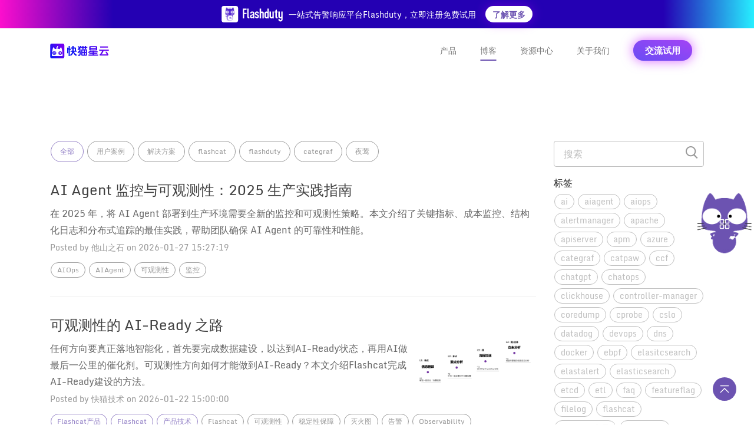

--- FILE ---
content_type: text/html
request_url: https://flashcat.cloud/blog/
body_size: 20909
content:


<!DOCTYPE html>
<html lang="en-US">
<style>
	.onlyContent header,.onlyContent  footer,.onlyContent  .doc-nav,.onlyContent  #flashcat-toolkit-expaned-trigger,.onlyContent .doc-content .title{
		display: none !important;
	}
	.onlyContent .container.docs > .section{
		padding-top: 0px !important
	}
</style>

<head>
	<meta charset="utf-8" />
<meta name="baidu-site-verification" content="codeva-UsL6hoZzpk" />
<title>
  快猫星云 博客 | 一站式智能观测平台 | 可观测性 | on-call
</title>
<link rel="canonical" href="https://flashcat.cloud/blog/" itemprop="url" />



<meta
  name="description"
  content="快猫星云(官网)，支持云原生监控、混合云监控、多云统一监控，解决云原生架构、混合云架构下统一监控难、故障定位慢的问题"
/>

<meta name="author" content="flashcatcloud" />
 <meta name="keywords" content="可观测性,故障定位,运维监控,开源监控,云原生监控,混合云监控,稳定性保障体系" /> <meta name="generator" content="Hugo 0.111.3">


<link
  rel="shortcut icon"
  href="https://flashcat.cloud/images/favicon.svg"
  type="image/x-icon"
/>
<link
  rel="icon"
  href="https://flashcat.cloud/images/favicon.svg"
  type="image/x-icon"
/>


<meta
  name="viewport"
  content="width=device-width, initial-scale=1, maximum-scale=5"
/>
<meta
  name="msapplication-TileColor"
  content="#6C53B1"
/>
<meta
  name="theme-color"
  content="#fff"
/>

<!-- Open Graph image and Twitter Card metadata --> <meta
  name="twitter:title"
  content="快猫星云 博客 | 一站式智能观测平台 | 可观测性 | on-call"
/>
<meta
  name="twitter:description"
  content="快猫星云(官网)，支持云原生监控、混合云监控、多云统一监控，解决云原生架构、混合云架构下统一监控难、故障定位慢的问题"
/>
 <meta property="og:title" content="快猫星云 博客 | 一站式智能观测平台 | 可观测性 | on-call" />
<meta property="og:description" content="快猫星云(官网)，支持云原生监控、混合云监控、多云统一监控，解决云原生架构、混合云架构下统一监控难、故障定位慢的问题" />
<meta property="og:type" content="website" />
<meta property="og:url" content="https://flashcat.cloud/blog/" /><meta property="og:site_name" content="快猫星云Flashcat" />






<script>
  var _hmt = _hmt || [];
  (function () {
    var hm = document.createElement('script');
    hm.src = 'https://hm.baidu.com/hm.js?2718f8b80438a3802c035dc143ecb4fd';
    var s = document.getElementsByTagName('script')[0];
    s.parentNode.insertBefore(hm, s);
  })();
</script>

<script>
  (function (h, o, u, n, d) {
    h = h[d] = h[d] || {
      q: [],
      onReady: function (c) {
        h.q.push(c);
      },
    };
    d = o.createElement(u);
    d.async = 1;
    d.src = n;
    n = o.getElementsByTagName(u)[0];
    n.parentNode.insertBefore(d, n);
  })(
    window,
    document,
    'script',
    'https://static.flashcat.cloud/browser-sdk/v0/flashcat-rum.js',
    'FC_RUM'
  );
  window.FC_RUM.onReady(function () {
    window.FC_RUM.init({
      applicationId: 'Vv445eCSZQxAcYSfMJR4S',
      clientToken: '98493639b3a35563add8ae5bfec4d0cb973',
      service: 'flashcat_cloud',
      env: 'prod',
      version: '1.0.0',
      sessionSampleRate: 100,
      sessionPersistence: 'local-storage',
    });
  });
</script>

	
<meta http-equiv="x-dns-prefetch-control" content="on">
<meta http-equiv="Cache-Control" content="no-siteapp">
<meta http-equiv="Cache-Control" content="no-transform ">
<meta name="applicable-device" content="pc,mobile">
<link rel="preconnect" href="//ajax.googleapis.com">
<link rel="preconnect" href="https://fonts.gstatic.com" crossorigin="anonymous">
<link rel="preconnect" href="https://use.fontawesome.com" crossorigin>
<link rel="preconnect" href="//cdnjs.cloudflare.com">
<link rel="preconnect" href="//www.googletagmanager.com">
<link rel="preconnect" href="//www.google-analytics.com">
<link rel="dns-prefetch" href="https://fonts.gstatic.com">
<link rel="dns-prefetch" href="https://use.fontawesome.com">
<link rel="dns-prefetch" href="//ajax.googleapis.com">
<link rel="dns-prefetch" href="//cdnjs.cloudflare.com">
<link rel="dns-prefetch" href="//www.googletagmanager.com">
<link rel="dns-prefetch" href="//www.google-analytics.com">
<link rel="dns-prefetch" href="//fonts.googleapis.com">
<link rel="dns-prefetch" href="//connect.facebook.net">
<link rel="dns-prefetch" href="//platform.linkedin.com">
<link rel="dns-prefetch" href="//platform.twitter.com">





<link crossorigin="anonymous" media="all" rel="stylesheet" href="https://flashcat.cloud/css/bootstrap.min.css"  >



<link crossorigin="anonymous" media="all" rel="stylesheet" href="https://flashcat.cloud/css/slick.css"  >



<link crossorigin="anonymous" media="all" rel="stylesheet" href="https://flashcat.cloud/css/fontawesome.min.css"  >



<link crossorigin="anonymous" media="all" rel="stylesheet" href="https://flashcat.cloud/css/brands.min.css"  >



<link crossorigin="anonymous" media="all" rel="stylesheet" href="https://flashcat.cloud/css/solid.min.css"  >




<link rel="stylesheet" href="https://flashcat.cloud/css/style.min.7d799af87fc0876f0423c1d1d90de659d7790b9ee7eeb5904232caace8b579ea4e1bf2f74bfb7aea39c8a5b2a1fe71ecd540af253fa007e4d8afe2da859a5c85.css" integrity="sha512-fXma&#43;H/Ah28EI8HR2Q3mWdd5C57n7rWQQjLKrOi1eepOG/L3S/t66jnIpbKh/nHs1UCvJT&#43;gB&#43;TYr&#43;LahZpchQ==">



</head>

<body>
	<!-- header_background -->
<div class="flash-cat-header-background">
  
</div>
<!-- /header_background -->
	<!-- navigation -->
<header class="navigation flashcat-navigation">
  
  <div class="header-tips-container">
    <div
         class="header-tips header-tips-light">
      <a href="/product/flashduty/"
         target="_self"
         id="ad-tip-link-btn">
        <div class="container">
          <div class="banner-content">
            <img src="/images/index-product/flashduty-tips.svg"
                 style="margin-right: 10px;"
                 alt="一站式告警响应平台Flashduty，立即注册免费试用" />
            <span>一站式告警响应平台Flashduty，立即注册免费试用</span>
            <span class="banner-btn">
              <span>了解更多</span>
            </span>
          </div>
          
        </div>
      </a>
    </div>
  </div>
  
  <div style="height: 12px;"></div>
  <div class="header-main-container"
       id="menu">
    <div class="container">
      
      <nav class="navbar navbar-expand-lg navbar-light bg-transparent flash-cat-navbar">
        <a class="navbar-brand"
           href="https://flashcat.cloud/">
          
          
          <div class="flash-cat-logo-container flash-cat-logo-light-container">
            <div class="flash-cat-logo-wrap"
                 style="height: 32px"></div>
            <span class="flash-cat-logo-name">Flashcat</span>
          </div>
          
          
        </a>
        <button class="navbar-toggler border-0"
                type="button"
                data-toggle="collapse"
                data-target="#navigation"
                aria-label="menu">
          <i class="fas fa-bars"></i>
        </button>

        <div class="collapse navbar-collapse text-center"
             id="navigation">
          <ul
              class="navbar-nav justify-content-end flash-cat-navbar-nav flash-cat-navbar-nav-light">
            <li class="nav-item pc"
                id="productMenusTarget">
              <a class="nav-link"
                 href="/"
                 title="产品"
                 target='_self'>
                产品
              </a>
            </li>
            <li class="nav-item mobile"
                data-toggle="modal"
                data-target="#productMenusModal">
              <a class="nav-link"
                 href="#"
                 title="产品"
                 target='_self'>
                产品
              </a>
            </li>
            <li class="nav-item">
              <a class="nav-link"
                 href="/blog/"
                 title="博客"
                 target='_self'>博客</a>
            </li>
            <li class="nav-item pc"
                id="resourceMenusTarget">
              <a class="nav-link"
                 href="#"
                 title="资源中心"
                 target='_self'>资源中心</a>
            </li>
            <li class="nav-item mobile"
                data-toggle="modal"
                data-target="#resourceMenusModal">
              <a class="nav-link"
                 href="#"
                 title="资源中心"
                 target='_self'>资源中心</a>
            </li>
            <li class="nav-item">
              <a class="nav-link"
                 href="/about/"
                 title="关于我们"
                 target='_self'>关于我们</a>
            </li>
            <li class="nav-item contact-us">
              <a class="nav-link "
                 data-toggle="modal"
                 data-target="#footerContactResultModal"
                 title="联系销售"
                 target='_self'
                 onclick="document.querySelector('.navbar-collapse').classList.remove('show')">交流试用</a>
            </li>
          </ul>
        </div>
      </nav>
    </div>
    
<div class="modal fade" id="productMenusModal">
  <div class="modal-dialog modal-sm modal-dialog-centered">
    <div class="modal-content mobile">
      <div class="flashcat-menus-children-items">
        <div class="flashcat-menus-children-item">
          <a href="/product/categraf/" title="Categraf" target="_self"
            >Categraf</a
          >
        </div>
        <div class="flashcat-menus-children-item">
          <a href="/product/nightingale/" title="Nightingale" target="_self"
            >Nightingale</a
          >
        </div>

        
        <div class="flashcat-menus-children-item">
          <a
            href="/product/flashcat-enterprise/"
            title="Flashcat企业版"
            target="_self"
            >Flashcat企业版</a
          >
        </div>
        <div class="flashcat-menus-children-item">
          <a href="/product/flashduty/" title="Oncall" target="_self"
            >On-call</a
          >
        </div>
        <div class="flashcat-menus-children-item">
          <a href="/product/flashduty-rum/" title="RUM" target="_self">RUM</a>
        </div>
      </div>
    </div>
  </div>
</div>


<div class="modal fade" id="resourceMenusModal">
  <div class="modal-dialog modal-sm modal-dialog-centered">
    <div class="modal-content mobile">
      <div class="flashcat-menus-children-items">
        <div class="flashcat-menus-children-item">
          <a href="/docs/" title="文档中心" target="_self">文档中心</a>
        </div>
        <div class="flashcat-menus-children-item">
          <a href="/download/" title="下载中心" target="_self">下载中心</a>
        </div>
        <div class="flashcat-menus-children-item">
          <a href="/media/" title="视频中心" target="_self">视频中心</a>
        </div>
        <div class="flashcat-menus-children-item">
          <a
            href="https://developer.flashcat.cloud"
            title="开发者中心"
            target="_blank"
            >开发者中心</a
          >
        </div>
        <div class="flashcat-menus-children-item">
          <a href="/topic/" title="话题中心" target="_self">话题中心</a>
        </div>
      </div>
    </div>
  </div>
</div>


</header>
<!-- /navigation -->
	<main class="flashcat-main-container">
		





<section class="section" style="margin-bottom: 60px">
  <div class="container">
    <div class="row">
      
      
      <div class="col-md-9 col-sm-12">
        
        <div class="category-filter categories mb-4">
          
          
          <a href="/blog/" class=" active" data-category="all">全部</a>
          <a href="/categories/用户案例/" class=" " data-category="用户案例">用户案例</a>
          <a href="/categories/解决方案/" class=" " data-category="解决方案">解决方案</a>
          <a href="/categories/flashcat/" class=" " data-category="flashcat">flashcat</a>
          <a href="/categories/flashduty/" class=" " data-category="flashduty">flashduty</a>
          <a href="/categories/categraf/" class=" " data-category="categraf">categraf</a>
          <a href="/categories/夜莺/" class=" " data-category="夜莺">夜莺</a>
        </div>
        
<div data-pagefind-ignore="all" class="posts-container">
    <form action="https://flashcat.cloud/search" style="margin-bottom: 30px; position: relative;">
        <input class="flashcat-search-input" id="search-query" name="s" type="text" placeholder="搜索" />
        <button type="submit" class="flashcat-search-icon" style="right: 20px;">
          <svg t="1667802090117" class="icon" viewBox="0 0 1024 1024" version="1.1" xmlns="http://www.w3.org/2000/svg" p-id="2547" width="32" height="32" fill="#999"><path d="M469.333 192c153.174 0 277.334 124.16 277.334 277.333 0 68.054-24.534 130.411-65.216 178.688L846.336 818.24l-48.341 49.877L630.4 695.125a276.053 276.053 0 0 1-161.067 51.542C316.16 746.667 192 622.507 192 469.333S316.16 192 469.333 192z m0 64C351.51 256 256 351.51 256 469.333s95.51 213.334 213.333 213.334 213.334-95.51 213.334-213.334S587.157 256 469.333 256z" p-id="2548"></path></svg>
        </button>
      </form>
    
        <div class="post-preview">
    <a href="/blog/ai-agent-monitoring-2025/">
        <h2 class="post-title">
            AI Agent 监控与可观测性：2025 生产实践指南
        </h2>
        
        <div class="post-content-preview">
            <div>
                
                在 2025 年，将 AI Agent 部署到生产环境需要全新的监控和可观测性策略。本文介绍了关键指标、成本监控、结构化日志和分布式追踪的最佳实践，帮助团队确保 AI Agent 的可靠性和性能。
                
            </div>
            
            
            
                
                
            
        </div>
    </a>
    <p class="post-meta">
    
        Posted by 他山之石 on 2026-01-27 15:27:19
            
        
        <div class="categories">
        
        
            
            <a class="" href="/tags/aiops" title="AIOps">
            AIOps
            </a>
            
            <a class="" href="/tags/aiagent" title="AIAgent">
            AIAgent
            </a>
            
            <a class="" href="/tags/%E5%8F%AF%E8%A7%82%E6%B5%8B%E6%80%A7" title="可观测性">
            可观测性
            </a>
            
            <a class="" href="/tags/%E7%9B%91%E6%8E%A7" title="监控">
            监控
            </a>
            
        
        </div>
    
    </p>
</div>
    
        <div class="post-preview">
    <a href="/blog/flashcat-ai-ready/">
        <h2 class="post-title">
            可观测性的 AI-Ready 之路
        </h2>
        
        <div class="post-content-preview">
            <div>
                
                任何方向要真正落地智能化，首先要完成数据建设，以达到AI-Ready状态，再用AI做最后一公里的催化剂。可观测性方向如何才能做到AI-Ready？本文介绍Flashcat完成AI-Ready建设的方法。
                
            </div>
            
            
            
                
                
                    
                    
                    
                    
                    <div class="post-content-preview-thumbnail">
                        <img src="https://download.flashcat.cloud/blog/images/ai-ready/level.png" alt="可观测性的 AI-Ready 之路" style="width: 100%"/>
                    </div>

                
            
        </div>
    </a>
    <p class="post-meta">
    
        Posted by 快猫技术 on 2026-01-22 15:00:00
            
        
        <div class="categories">
        
        <span class="categories-item">
            
                <a href="/categories/flashcat%E4%BA%A7%E5%93%81">Flashcat产品</a>
            
                <a href="/categories/flashcat">Flashcat</a>
            
                <a href="/categories/%E4%BA%A7%E5%93%81%E6%8A%80%E6%9C%AF">产品技术</a>
            
        </span>
        
        
            
            <a class="" href="/tags/flashcat" title="Flashcat">
            Flashcat
            </a>
            
            <a class="" href="/tags/%E5%8F%AF%E8%A7%82%E6%B5%8B%E6%80%A7" title="可观测性">
            可观测性
            </a>
            
            <a class="" href="/tags/%E7%A8%B3%E5%AE%9A%E6%80%A7%E4%BF%9D%E9%9A%9C" title="稳定性保障">
            稳定性保障
            </a>
            
            <a class="" href="/tags/%E7%81%AD%E7%81%AB%E5%9B%BE" title="灭火图">
            灭火图
            </a>
            
            <a class="" href="/tags/%E5%91%8A%E8%AD%A6" title="告警">
            告警
            </a>
            
            <a class="" href="/tags/observability" title="Observability">
            Observability
            </a>
            
            <a class="" href="/tags/opentelementry" title="Opentelementry">
            Opentelementry
            </a>
            
            <a class="" href="/tags/ai" title="AI">
            AI
            </a>
            
        
        </div>
    
    </p>
</div>
    
        <div class="post-preview">
    <a href="/blog/nightingale-design-05/">
        <h2 class="post-title">
            夜莺监控设计思考（五）告警原理和处理流程深度剖析
        </h2>
        
        <div class="post-content-preview">
            <div>
                
                这将是一个系列，讲解夜莺监控的设计思考，可以理解为原理&#43;最佳实践&#43;产品设计时的折中取舍。本篇聊聊夜莺最核心的逻辑：告警。涉及告警事件的产生、告警事件的后续处理、告警事件的通知。
                
            </div>
            
            
            
                
                
                    
                    
                    
                    
                    <div class="post-content-preview-thumbnail">
                        <img src="https://download.flashcat.cloud/ulric/20251013153930.png" alt="夜莺监控设计思考（五）告警原理和处理流程深度剖析" style="width: 100%"/>
                    </div>

                
            
        </div>
    </a>
    <p class="post-meta">
    
        Posted by 巴辉特 on 2026-01-18 19:11:51
            
        
        <div class="categories">
        
        <span class="categories-item">
            
                <a href="/categories/%E5%A4%9C%E8%8E%BA">夜莺</a>
            
        </span>
        
        
            
            <a class="" href="/tags/%E5%A4%9C%E8%8E%BA%E7%9B%91%E6%8E%A7" title="夜莺监控">
            夜莺监控
            </a>
            
            <a class="" href="/tags/nightingale" title="Nightingale">
            Nightingale
            </a>
            
        
        </div>
    
    </p>
</div>
    
        <div class="post-preview">
    <a href="/blog/nightingale-design-04/">
        <h2 class="post-title">
            夜莺监控设计思考（四）关于机器那些事儿
        </h2>
        
        <div class="post-content-preview">
            <div>
                
                这将是一个系列，讲解夜莺监控的设计思考，可以理解为原理&#43;最佳实践&#43;产品设计时的折中取舍。本篇聊聊夜莺里跟机器相关的那些事，机器的数据采集、机器的归组打标签、机器的元信息、机器的告警分派等。
                
            </div>
            
            
            
                
                
                    
                    
                    
                    
                    <div class="post-content-preview-thumbnail">
                        <img src="https://download.flashcat.cloud/ulric/20251013153301.png" alt="夜莺监控设计思考（四）关于机器那些事儿" style="width: 100%"/>
                    </div>

                
            
        </div>
    </a>
    <p class="post-meta">
    
        Posted by 巴辉特 on 2026-01-18 19:11:38
            
        
        <div class="categories">
        
        <span class="categories-item">
            
                <a href="/categories/%E5%A4%9C%E8%8E%BA">夜莺</a>
            
        </span>
        
        
            
            <a class="" href="/tags/%E5%A4%9C%E8%8E%BA%E7%9B%91%E6%8E%A7" title="夜莺监控">
            夜莺监控
            </a>
            
            <a class="" href="/tags/nightingale" title="Nightingale">
            Nightingale
            </a>
            
        
        </div>
    
    </p>
</div>
    
        <div class="post-preview">
    <a href="/blog/nightingale-design-03/">
        <h2 class="post-title">
            夜莺监控设计思考（三）时序库、agent 的一些设计考量
        </h2>
        
        <div class="post-content-preview">
            <div>
                
                这将是一个系列，讲解夜莺监控的设计思考，可以理解为原理&#43;最佳实践&#43;产品设计时的折中取舍。本篇介绍夜莺和时序库、agent 的一些设计考量。
                
            </div>
            
            
            
                
                
                    
                    
                    
                    
                    <div class="post-content-preview-thumbnail">
                        <img src="https://download.flashcat.cloud/ulric/20251013152256.png" alt="夜莺监控设计思考（三）时序库、agent 的一些设计考量" style="width: 100%"/>
                    </div>

                
            
        </div>
    </a>
    <p class="post-meta">
    
        Posted by 巴辉特 on 2026-01-18 19:11:27
            
        
        <div class="categories">
        
        <span class="categories-item">
            
                <a href="/categories/%E5%A4%9C%E8%8E%BA">夜莺</a>
            
        </span>
        
        
            
            <a class="" href="/tags/%E5%A4%9C%E8%8E%BA%E7%9B%91%E6%8E%A7" title="夜莺监控">
            夜莺监控
            </a>
            
            <a class="" href="/tags/nightingale" title="Nightingale">
            Nightingale
            </a>
            
        
        </div>
    
    </p>
</div>
    
        <div class="post-preview">
    <a href="/blog/nightingale-design-02/">
        <h2 class="post-title">
            夜莺监控设计思考（二）边缘机房架构思考
        </h2>
        
        <div class="post-content-preview">
            <div>
                
                这将是一个系列，讲解夜莺监控的设计思考，可以理解为原理&#43;最佳实践&#43;产品设计时的折中取舍。本篇介绍夜莺边缘机房架构思考。
                
            </div>
            
            
            
                
                
                    
                    
                    
                    
                    <div class="post-content-preview-thumbnail">
                        <img src="https://download.flashcat.cloud/ulric/20250908171347.png" alt="夜莺监控设计思考（二）边缘机房架构思考" style="width: 100%"/>
                    </div>

                
            
        </div>
    </a>
    <p class="post-meta">
    
        Posted by 巴辉特 on 2026-01-18 19:11:14
            
        
        <div class="categories">
        
        <span class="categories-item">
            
                <a href="/categories/%E5%A4%9C%E8%8E%BA">夜莺</a>
            
        </span>
        
        
            
            <a class="" href="/tags/%E5%A4%9C%E8%8E%BA%E7%9B%91%E6%8E%A7" title="夜莺监控">
            夜莺监控
            </a>
            
            <a class="" href="/tags/nightingale" title="Nightingale">
            Nightingale
            </a>
            
        
        </div>
    
    </p>
</div>
    
        <div class="post-preview">
    <a href="/blog/nightingale-design-01/">
        <h2 class="post-title">
            夜莺监控设计思考（一）整体定位、架构设计、单进程多进程选择、高可用设计
        </h2>
        
        <div class="post-content-preview">
            <div>
                
                这将是一个系列，讲解夜莺监控的设计思考，可以理解为原理&#43;最佳实践&#43;产品设计时的折中取舍。
                
            </div>
            
            
            
                
                
                    
                    
                    
                    
                    <div class="post-content-preview-thumbnail">
                        <img src="https://download.flashcat.cloud/ulric/20250908114500.png" alt="夜莺监控设计思考（一）整体定位、架构设计、单进程多进程选择、高可用设计" style="width: 100%"/>
                    </div>

                
            
        </div>
    </a>
    <p class="post-meta">
    
        Posted by 巴辉特 on 2026-01-18 19:11:04
            
        
        <div class="categories">
        
        <span class="categories-item">
            
                <a href="/categories/%E5%A4%9C%E8%8E%BA">夜莺</a>
            
        </span>
        
        
            
            <a class="" href="/tags/%E5%A4%9C%E8%8E%BA%E7%9B%91%E6%8E%A7" title="夜莺监控">
            夜莺监控
            </a>
            
            <a class="" href="/tags/nightingale" title="Nightingale">
            Nightingale
            </a>
            
        
        </div>
    
    </p>
</div>
    
        <div class="post-preview">
    <a href="/blog/flashduty-monitors-loki-and-victorialogs/">
        <h2 class="post-title">
            日志告警新选择：Flashduty Monitors 全面支持 Loki 和 VictoriaLogs
        </h2>
        
        <div class="post-content-preview">
            <div>
                
                在云原生时代，日志监控已成为可观测性体系的核心支柱。Flashduty Monitors 告警引擎现已全面支持 Grafana Loki 和 VictoriaLogs 数据源，提供原生查询语法兼容、三种告警模式、智能恢复机制等强大功能，助力团队构建可靠的日志告警能力。
                
            </div>
            
            
            
                
                
            
        </div>
    </a>
    <p class="post-meta">
    
        Posted by 巴辉特 on 2026-01-09 15:28:07
            
        
        <div class="categories">
        
        <span class="categories-item">
            
                <a href="/categories/flashduty">Flashduty</a>
            
        </span>
        
        
        </div>
    
    </p>
</div>
    
        <div class="post-preview">
    <a href="/blog/vector-integrate-victorialogs/">
        <h2 class="post-title">
            Vector 日志采集实战：采集夜莺日志推送 VictoriaLogs 完整教程
        </h2>
        
        <div class="post-content-preview">
            <div>
                
                详细教程：使用 Vector 采集 Nightingale 夜莺监控系统日志并推送至 VictoriaLogs，包含 Docker 容器化部署、VRL 日志解析配置、Elasticsearch 协议对接等完整实践步骤。
                
            </div>
            
            
            
                
                
                    
                    
                    
                    
                    <div class="post-content-preview-thumbnail">
                        <img src="https://download.flashcat.cloud/ulric/20250325203738.png" alt="Vector 日志采集实战：采集夜莺日志推送 VictoriaLogs 完整教程" style="width: 100%"/>
                    </div>

                
            
        </div>
    </a>
    <p class="post-meta">
    
        Posted by 巴辉特 on 2026-01-09 11:17:57
            
        
        <div class="categories">
        
        <span class="categories-item">
            
                <a href="/categories/%E5%A4%9C%E8%8E%BA">夜莺</a>
            
        </span>
        
        
            
            <a class="" href="/tags/%E6%97%A5%E5%BF%97%E9%87%87%E9%9B%86" title="日志采集">
            日志采集
            </a>
            
            <a class="" href="/tags/victorialogs" title="VictoriaLogs">
            VictoriaLogs
            </a>
            
            <a class="" href="/tags/vector" title="Vector">
            Vector
            </a>
            
        
        </div>
    
    </p>
</div>
    
        <div class="post-preview">
    <a href="/blog/udp_port_scanning/">
        <h2 class="post-title">
            UDP端口探活的那些细节
        </h2>
        
        <div class="post-content-preview">
            <div>
                
                UDP 是无连接的，无法用建立连接的形式判断端口是否存活，如何为 Categraf 实现一个简单通用的 UDP 探测插件呢？
                
            </div>
            
            
            
                
                
                    
                    
                    
                    
                    <div class="post-content-preview-thumbnail">
                        <img src="https://download.flashcat.cloud/blog/images/udp_port_scanning/error.png" alt="UDP端口探活的那些细节" style="width: 100%"/>
                    </div>

                
            
        </div>
    </a>
    <p class="post-meta">
    
        Posted by 孔飞@快猫星云 on 2026-01-09 11:16:02
            
        
        <div class="categories">
        
        <span class="categories-item">
            
                <a href="/categories/categraf">Categraf</a>
            
        </span>
        
        
            
            <a class="" href="/tags/categraf" title="Categraf">
            Categraf
            </a>
            
            <a class="" href="/tags/nightingale" title="Nightingale">
            Nightingale
            </a>
            
        
        </div>
    
    </p>
</div>
    
        <div class="post-preview">
    <a href="/blog/snmp-zabbix-scheduler-refactor/">
        <h2 class="post-title">
            重构 Categraf SNMP 调度器：从随机抖动到确定性自适应
        </h2>
        
        <div class="post-content-preview">
            <div>
                
                剖析 Categraf 针对 SNMP 插件的调度重构过程。从最初的简单 Ticker 到参考 Zabbix 实现最小堆与墙上时钟对齐，再到通过 0.85 因子实现自适应流量整形，解决采集周期漂移与设备负载突增问题。
                
            </div>
            
            
            
                
                
            
        </div>
    </a>
    <p class="post-meta">
    
        Posted by 宋芮涛@Zenlayer 孔飞@快猫星云 on 2026-01-09 11:15:10
            
        
        <div class="categories">
        
        <span class="categories-item">
            
                <a href="/categories/categraf">Categraf</a>
            
        </span>
        
        
            
            <a class="" href="/tags/categraf" title="Categraf">
            Categraf
            </a>
            
            <a class="" href="/tags/snmp" title="SNMP">
            SNMP
            </a>
            
            <a class="" href="/tags/observability" title="Observability">
            Observability
            </a>
            
        
        </div>
    
    </p>
</div>
    
        <div class="post-preview">
    <a href="/blog/snmp-optimum-proposal/">
        <h2 class="post-title">
            网络监控：交换机监控新姿势
        </h2>
        
        <div class="post-content-preview">
            <div>
                
                来自社区用户写的文章，在网络监控领域利用Categraf&#43;VictoriaMetrics替换SNMP EXporter&#43;Prometheus，使其更加友好和方便，并且性能和扩展性进一步提高
                
            </div>
            
            
            
                
                
                    
                    
                    
                    
                    <div class="post-content-preview-thumbnail">
                        <img src="https://download.flashcat.cloud/ulric/20240412170729.png" alt="网络监控：交换机监控新姿势" style="width: 100%"/>
                    </div>

                
            
        </div>
    </a>
    <p class="post-meta">
    
        Posted by 网络小斐 on 2026-01-09 11:14:43
            
        
        <div class="categories">
        
        <span class="categories-item">
            
                <a href="/categories/categraf">Categraf</a>
            
        </span>
        
        
            
            <a class="" href="/tags/categraf" title="categraf">
            categraf
            </a>
            
            <a class="" href="/tags/snmp" title="SNMP">
            SNMP
            </a>
            
        
        </div>
    
    </p>
</div>
    
        <div class="post-preview">
    <a href="/blog/categraf-faq/">
        <h2 class="post-title">
            Categraf 监控采集器常见问题汇总
        </h2>
        
        <div class="post-content-preview">
            <div>
                
                本文汇总了 Categraf 监控采集器在使用过程中常见的问题及其解决方案，帮助用户更好地配置和使用 Categraf，实现高效的监控数据采集与上报。
                
            </div>
            
            
            
                
                
                    
                    
                    
                    
                    <div class="post-content-preview-thumbnail">
                        <img src="https://download.flashcat.cloud/ulric/20251215142311.png" alt="Categraf 监控采集器常见问题汇总" style="width: 100%"/>
                    </div>

                
            
        </div>
    </a>
    <p class="post-meta">
    
        Posted by 巴辉特 on 2026-01-09 11:12:15
            
        
        <div class="categories">
        
        
            
            <a class="" href="/tags/categraf" title="Categraf">
            Categraf
            </a>
            
        
        </div>
    
    </p>
</div>
    
        <div class="post-preview">
    <a href="/blog/categraf_self_update/">
        <h2 class="post-title">
            Categraf 托管与自升级
        </h2>
        
        <div class="post-content-preview">
            <div>
                
                本文介绍 Categraf 如何通过一条命令完成自身的托管、服务启停、状态查看、自动升级。
                
            </div>
            
            
            
                
                
                    
                    
                    
                    
                    <div class="post-content-preview-thumbnail">
                        <img src="https://download.flashcat.cloud/ulric/20241203204548.png" alt="Categraf 托管与自升级" style="width: 100%"/>
                    </div>

                
            
        </div>
    </a>
    <p class="post-meta">
    
        Posted by 孔飞@快猫星云 on 2026-01-09 11:11:46
            
        
        <div class="categories">
        
        <span class="categories-item">
            
                <a href="/categories/categraf">Categraf</a>
            
        </span>
        
        
            
            <a class="" href="/tags/categraf" title="Categraf">
            Categraf
            </a>
            
            <a class="" href="/tags/nightingale" title="Nightingale">
            Nightingale
            </a>
            
        
        </div>
    
    </p>
</div>
    
        <div class="post-preview">
    <a href="/blog/snmp-optimum-proposal-ii/">
        <h2 class="post-title">
            网络监控：无线监控这个面板好养眼
        </h2>
        
        <div class="post-content-preview">
            <div>
                
                来自社区用户写的文章，利用Categraf&#43;VictoriaMetrics替换SNMP EXporter&#43;Prometheus，紧接上篇对交换机的监控，本篇是一个无线设备的监控的案例
                
            </div>
            
            
            
                
                
                    
                    
                    
                    
                    <div class="post-content-preview-thumbnail">
                        <img src="https://download.flashcat.cloud/ulric/20240419161643.png" alt="网络监控：无线监控这个面板好养眼" style="width: 100%"/>
                    </div>

                
            
        </div>
    </a>
    <p class="post-meta">
    
        Posted by 网络小斐 on 2026-01-09 11:10:09
            
        
        <div class="categories">
        
        <span class="categories-item">
            
                <a href="/categories/categraf">Categraf</a>
            
        </span>
        
        
            
            <a class="" href="/tags/categraf" title="Categraf">
            Categraf
            </a>
            
            <a class="" href="/tags/snmp" title="SNMP">
            SNMP
            </a>
            
        
        </div>
    
    </p>
</div>
    
        <div class="post-preview">
    <a href="/blog/snmp-metrics-collect-by-categraf/">
        <h2 class="post-title">
            通过 Categraf SNMP 插件采集监控数据
        </h2>
        
        <div class="post-content-preview">
            <div>
                
                支持 SNMP 方式采集数据的 agent 有很多，Telegraf、Categraf、Datadog-agent、snmp-exporter等，我们这次来介绍 Categraf，举一反三，原理上都是一样的。
                
            </div>
            
            
            
                
                
                    
                    
                    
                    
                    <div class="post-content-preview-thumbnail">
                        <img src="/images/blog/snmp/arch.png" alt="通过 Categraf SNMP 插件采集监控数据" style="width: 100%"/>
                    </div>

                
            
        </div>
    </a>
    <p class="post-meta">
    
        Posted by 秦晓辉@快猫星云 on 2026-01-09 11:09:44
            
        
        <div class="categories">
        
        <span class="categories-item">
            
                <a href="/categories/categraf">Categraf</a>
            
        </span>
        
        
            
            <a class="" href="/tags/snmp" title="SNMP">
            SNMP
            </a>
            
            <a class="" href="/tags/categraf" title="Categraf">
            Categraf
            </a>
            
        
        </div>
    
    </p>
</div>
    
        <div class="post-preview">
    <a href="/blog/snmp-field-convert/">
        <h2 class="post-title">
            Categraf SNMP 插件优化：解析带单位的监控指标
        </h2>
        
        <div class="post-content-preview">
            <div>
                
                Categraf SNMP 插件通过启发式算法自动提取带单位字符串中的数值，解决浪潮等服务器返回 60 degree Celsius 格式导致指标采集失败的问题，无需正则即可智能解析温度、电流等复杂格式。
                
            </div>
            
            
            
                
                
            
        </div>
    </a>
    <p class="post-meta">
    
        Posted by 孔飞@快猫星云 on 2026-01-09 11:09:22
            
        
        <div class="categories">
        
        <span class="categories-item">
            
                <a href="/categories/categraf">Categraf</a>
            
        </span>
        
        
            
            <a class="" href="/tags/categraf" title="Categraf">
            Categraf
            </a>
            
            <a class="" href="/tags/snmp" title="SNMP">
            SNMP
            </a>
            
        
        </div>
    
    </p>
</div>
    
        <div class="post-preview">
    <a href="/blog/nightingale-monitor-process/">
        <h2 class="post-title">
            如何监控多个进程的存活和CPU、内存占用
        </h2>
        
        <div class="post-content-preview">
            <div>
                
                本文介绍如何使用夜莺监控（Nightingale）和 Categraf 来监控多个进程的存活性以及 CPU、内存等资源占用情况。
                
            </div>
            
            
            
                
                
                    
                    
                    
                    
                    <div class="post-content-preview-thumbnail">
                        <img src="https://download.flashcat.cloud/ulric/20250808134028.png" alt="如何监控多个进程的存活和CPU、内存占用" style="width: 100%"/>
                    </div>

                
            
        </div>
    </a>
    <p class="post-meta">
    
        Posted by 快猫运营 on 2026-01-09 11:08:50
            
        
        <div class="categories">
        
        <span class="categories-item">
            
                <a href="/categories/categraf">Categraf</a>
            
        </span>
        
        
            
            <a class="" href="/tags/%E5%A4%9C%E8%8E%BA%E7%9B%91%E6%8E%A7" title="夜莺监控">
            夜莺监控
            </a>
            
            <a class="" href="/tags/categraf" title="Categraf">
            Categraf
            </a>
            
            <a class="" href="/tags/victoriametrics" title="VictoriaMetrics">
            VictoriaMetrics
            </a>
            
        
        </div>
    
    </p>
</div>
    
        <div class="post-preview">
    <a href="/blog/nginx_stub_scrape/">
        <h2 class="post-title">
            Nginx stub status采集
        </h2>
        
        <div class="post-content-preview">
            <div>
                
                本文讲解如何从头开始编译http_stub_status_module模块，并使用input.nginx插件采集指标。
                
            </div>
            
            
            
                
                
                    
                    
                    
                    
                    <div class="post-content-preview-thumbnail">
                        <img src="https://download.flashcat.cloud/stub_status.png" alt="Nginx stub status采集" style="width: 100%"/>
                    </div>

                
            
        </div>
    </a>
    <p class="post-meta">
    
        Posted by 孔飞@快猫星云 on 2026-01-09 11:07:00
            
        
        <div class="categories">
        
        <span class="categories-item">
            
                <a href="/categories/categraf">Categraf</a>
            
        </span>
        
        
            
            <a class="" href="/tags/categraf" title="Categraf">
            Categraf
            </a>
            
            <a class="" href="/tags/nightingale" title="Nightingale">
            Nightingale
            </a>
            
        
        </div>
    
    </p>
</div>
    
        <div class="post-preview">
    <a href="/blog/nginx_upstream_scrape/">
        <h2 class="post-title">
            Nginx upstream采集
        </h2>
        
        <div class="post-content-preview">
            <div>
                
                本文讲解如何添加nginx_upstream_check模块，并使用input.nginx_upstream_check插件采集指标。
                
            </div>
            
            
            
                
                
                    
                    
                    
                    
                    <div class="post-content-preview-thumbnail">
                        <img src="https://download.flashcat.cloud/upstream_status.png" alt="Nginx upstream采集" style="width: 100%"/>
                    </div>

                
            
        </div>
    </a>
    <p class="post-meta">
    
        Posted by 孔飞@快猫星云 on 2026-01-09 11:07:00
            
        
        <div class="categories">
        
        <span class="categories-item">
            
                <a href="/categories/categraf">Categraf</a>
            
        </span>
        
        
            
            <a class="" href="/tags/categraf" title="Categraf">
            Categraf
            </a>
            
            <a class="" href="/tags/nightingale" title="Nightingale">
            Nightingale
            </a>
            
        
        </div>
    
    </p>
</div>
    
</div>
        


<ul class="pager" data-pagefind-ignore="all">
    <li class="previous">
        
    </li>
    <li class="next">
        
        <a href="/blog/page/2/">下一页</a>
        
    </li>
</ul>

      </div>
      
<div class="col-md-3 col-sm-12">
  <div class="flashcat-search-container">
  <form action="https://flashcat.cloud/search">
    <input class="flashcat-search-input" id="search-query" name="s" type="text" placeholder="搜索" />
    <button type="submit" class="flashcat-search-icon">
      <svg t="1667802090117" class="icon" viewBox="0 0 1024 1024" version="1.1" xmlns="http://www.w3.org/2000/svg" p-id="2547" width="32" height="32" fill="#999"><path d="M469.333 192c153.174 0 277.334 124.16 277.334 277.333 0 68.054-24.534 130.411-65.216 178.688L846.336 818.24l-48.341 49.877L630.4 695.125a276.053 276.053 0 0 1-161.067 51.542C316.16 746.667 192 622.507 192 469.333S316.16 192 469.333 192z m0 64C351.51 256 256 351.51 256 469.333s95.51 213.334 213.333 213.334 213.334-95.51 213.334-213.334S587.157 256 469.333 256z" p-id="2548"></path></svg>
    </button>
  </form>
</div>
  
  <div class="tags-container">
    
    
    <h5>标签</h5>
    <div class="tags">
        
            
            
            
            <a href="/tags/ai/" title="ai">ai</a>
            
        
            
            
            
            <a href="/tags/aiagent/" title="aiagent">aiagent</a>
            
        
            
            
            
            <a href="/tags/aiops/" title="aiops">aiops</a>
            
        
            
            
            
            <a href="/tags/alertmanager/" title="alertmanager">alertmanager</a>
            
        
            
            
            
            <a href="/tags/apache/" title="apache">apache</a>
            
        
            
            
            
            <a href="/tags/apiserver/" title="apiserver">apiserver</a>
            
        
            
            
            
            <a href="/tags/apm/" title="apm">apm</a>
            
        
            
            
            
            <a href="/tags/azure/" title="azure">azure</a>
            
        
            
            
            
            <a href="/tags/categraf/" title="categraf">categraf</a>
            
        
            
            
            
            <a href="/tags/catpaw/" title="catpaw">catpaw</a>
            
        
            
            
            
            <a href="/tags/ccf/" title="ccf">ccf</a>
            
        
            
            
            
            <a href="/tags/chatgpt/" title="chatgpt">chatgpt</a>
            
        
            
            
            
            <a href="/tags/chatops/" title="chatops">chatops</a>
            
        
            
            
            
            <a href="/tags/clickhouse/" title="clickhouse">clickhouse</a>
            
        
            
            
            
            <a href="/tags/controller-manager/" title="controller-manager">controller-manager</a>
            
        
            
            
            
            <a href="/tags/coredump/" title="coredump">coredump</a>
            
        
            
            
            
            <a href="/tags/cprobe/" title="cprobe">cprobe</a>
            
        
            
            
            
            <a href="/tags/cslo/" title="cslo">cslo</a>
            
        
            
            
            
            <a href="/tags/datadog/" title="datadog">datadog</a>
            
        
            
            
            
            <a href="/tags/devops/" title="devops">devops</a>
            
        
            
            
            
            <a href="/tags/dns/" title="dns">dns</a>
            
        
            
            
            
            <a href="/tags/docker/" title="docker">docker</a>
            
        
            
            
            
            <a href="/tags/ebpf/" title="ebpf">ebpf</a>
            
        
            
            
            
            <a href="/tags/elasitcsearch/" title="elasitcsearch">elasitcsearch</a>
            
        
            
            
            
            <a href="/tags/elastalert/" title="elastalert">elastalert</a>
            
        
            
            
            
            <a href="/tags/elasticsearch/" title="elasticsearch">elasticsearch</a>
            
        
            
            
            
            <a href="/tags/etcd/" title="etcd">etcd</a>
            
        
            
            
            
            <a href="/tags/etl/" title="etl">etl</a>
            
        
            
            
            
            <a href="/tags/faq/" title="faq">faq</a>
            
        
            
            
            
            <a href="/tags/featureflag/" title="featureflag">featureflag</a>
            
        
            
            
            
            <a href="/tags/filelog/" title="filelog">filelog</a>
            
        
            
            
            
            <a href="/tags/flashcat/" title="flashcat">flashcat</a>
            
        
            
            
            
            <a href="/tags/flashcat%E4%BA%A7%E5%93%81/" title="flashcat产品">flashcat产品</a>
            
        
            
            
            
            <a href="/tags/flashduty/" title="flashduty">flashduty</a>
            
        
            
            
            
            <a href="/tags/flashduty-changelog/" title="flashduty-changelog">flashduty-changelog</a>
            
        
            
            
            
            <a href="/tags/fluentbit/" title="fluentbit">fluentbit</a>
            
        
            
            
            
            <a href="/tags/fluentd/" title="fluentd">fluentd</a>
            
        
            
            
            
            <a href="/tags/gdpr/" title="gdpr">gdpr</a>
            
        
            
            
            
            <a href="/tags/gitops/" title="gitops">gitops</a>
            
        
            
            
            
            <a href="/tags/golang/" title="golang">golang</a>
            
        
            
            
            
            <a href="/tags/google/" title="google">google</a>
            
        
            
            
            
            <a href="/tags/gpu/" title="gpu">gpu</a>
            
        
            
            
            
            <a href="/tags/grafana/" title="grafana">grafana</a>
            
        
            
            
            
            <a href="/tags/grok_exporter/" title="grok_exporter">grok_exporter</a>
            
        
            
            
            
            <a href="/tags/hadoop/" title="hadoop">hadoop</a>
            
        
            
            
            
            <a href="/tags/hana/" title="hana">hana</a>
            
        
            
            
            
            <a href="/tags/haproxy/" title="haproxy">haproxy</a>
            
        
            
            
            
            <a href="/tags/hdfs/" title="hdfs">hdfs</a>
            
        
            
            
            
            <a href="/tags/helm/" title="helm">helm</a>
            
        
            
            
            
            <a href="/tags/httpstat/" title="httpstat">httpstat</a>
            
        
            
            
            
            <a href="/tags/huatuo/" title="huatuo">huatuo</a>
            
        
            
            
            
            <a href="/tags/iac/" title="iac">iac</a>
            
        
            
            
            
            <a href="/tags/ibex/" title="ibex">ibex</a>
            
        
            
            
            
            <a href="/tags/ilo/" title="ilo">ilo</a>
            
        
            
            
            
            <a href="/tags/im%E5%8D%8F%E5%90%8C/" title="im协同">im协同</a>
            
        
            
            
            
            <a href="/tags/incident/" title="incident">incident</a>
            
        
            
            
            
            <a href="/tags/it%E7%9B%91%E6%8E%A7/" title="it监控">it监控</a>
            
        
            
            
            
            <a href="/tags/jaeger/" title="jaeger">jaeger</a>
            
        
            
            
            
            <a href="/tags/jenkins/" title="jenkins">jenkins</a>
            
        
            
            
            
            <a href="/tags/jmx/" title="jmx">jmx</a>
            
        
            
            
            
            <a href="/tags/jmx-exporter/" title="jmx-exporter">jmx-exporter</a>
            
        
            
            
            
            <a href="/tags/jolokia/" title="jolokia">jolokia</a>
            
        
            
            
            
            <a href="/tags/jvm/" title="jvm">jvm</a>
            
        
            
            
            
            <a href="/tags/k8s/" title="k8s">k8s</a>
            
        
            
            
            
            <a href="/tags/kafka/" title="kafka">kafka</a>
            
        
            
            
            
            <a href="/tags/kibana/" title="kibana">kibana</a>
            
        
            
            
            
            <a href="/tags/kube-proxy/" title="kube-proxy">kube-proxy</a>
            
        
            
            
            
            <a href="/tags/kube-state-metrics/" title="kube-state-metrics">kube-state-metrics</a>
            
        
            
            
            
            <a href="/tags/kubelet/" title="kubelet">kubelet</a>
            
        
            
            
            
            <a href="/tags/kubernetes/" title="kubernetes">kubernetes</a>
            
        
            
            
            
            <a href="/tags/linkedin/" title="linkedin">linkedin</a>
            
        
            
            
            
            <a href="/tags/linux/" title="linux">linux</a>
            
        
            
            
            
            <a href="/tags/linux%E7%9B%91%E6%8E%A7/" title="linux监控">linux监控</a>
            
        
            
            
            
            <a href="/tags/llm/" title="llm">llm</a>
            
        
            
            
            
            <a href="/tags/log/" title="log">log</a>
            
        
            
            
            
            <a href="/tags/log-monitor/" title="log-monitor">log-monitor</a>
            
        
            
            
            
            <a href="/tags/logging/" title="logging">logging</a>
            
        
            
            
            
            <a href="/tags/logs/" title="logs">logs</a>
            
        
            
            
            
            <a href="/tags/loki/" title="loki">loki</a>
            
        
            
            
            
            <a href="/tags/metrics/" title="metrics">metrics</a>
            
        
            
            
            
            <a href="/tags/metricshub/" title="metricshub">metricshub</a>
            
        
            
            
            
            <a href="/tags/metricsql/" title="metricsql">metricsql</a>
            
        
            
            
            
            <a href="/tags/mimir/" title="mimir">mimir</a>
            
        
            
            
            
            <a href="/tags/mimirtool/" title="mimirtool">mimirtool</a>
            
        
            
            
            
            <a href="/tags/mongodb/" title="mongodb">mongodb</a>
            
        
            
            
            
            <a href="/tags/mongodb%E7%9B%91%E6%8E%A7/" title="mongodb监控">mongodb监控</a>
            
        
            
            
            
            <a href="/tags/monitoring/" title="monitoring">monitoring</a>
            
        
            
            
            
            <a href="/tags/mtail/" title="mtail">mtail</a>
            
        
            
            
            
            <a href="/tags/mysql/" title="mysql">mysql</a>
            
        
            
            
            
            <a href="/tags/mysql%E8%B0%83%E4%BC%98/" title="mysql调优">mysql调优</a>
            
        
            
            
            
            <a href="/tags/mysql%E7%9B%91%E6%8E%A7/" title="mysql监控">mysql监控</a>
            
        
            
            
            
            <a href="/tags/netflix/" title="netflix">netflix</a>
            
        
            
            
            
            <a href="/tags/nightingale/" title="nightingale">nightingale</a>
            
        
            
            
            
            <a href="/tags/node-exporter/" title="node-exporter">node-exporter</a>
            
        
            
            
            
            <a href="/tags/nsenter/" title="nsenter">nsenter</a>
            
        
            
            
            
            <a href="/tags/observability/" title="observability">observability</a>
            
        
            
            
            
            <a href="/tags/on-call/" title="on-call">on-call</a>
            
        
            
            
            
            <a href="/tags/oncall/" title="oncall">oncall</a>
            
        
            
            
            
            <a href="/tags/open-falcon/" title="open-falcon">open-falcon</a>
            
        
            
            
            
            <a href="/tags/open-telemetry/" title="open-telemetry">open-telemetry</a>
            
        
            
            
            
            <a href="/tags/openmetrics/" title="openmetrics">openmetrics</a>
            
        
            
            
            
            <a href="/tags/opensearch/" title="opensearch">opensearch</a>
            
        
            
            
            
            <a href="/tags/opentelementry/" title="opentelementry">opentelementry</a>
            
        
            
            
            
            <a href="/tags/opentelemetry/" title="opentelemetry">opentelemetry</a>
            
        
            
            
            
            <a href="/tags/oracle%E7%9B%91%E6%8E%A7/" title="oracle监控">oracle监控</a>
            
        
            
            
            
            <a href="/tags/otel/" title="otel">otel</a>
            
        
            
            
            
            <a href="/tags/pagerduty/" title="pagerduty">pagerduty</a>
            
        
            
            
            
            <a href="/tags/pingmesh/" title="pingmesh">pingmesh</a>
            
        
            
            
            
            <a href="/tags/postgresql/" title="postgresql">postgresql</a>
            
        
            
            
            
            <a href="/tags/procstat/" title="procstat">procstat</a>
            
        
            
            
            
            <a href="/tags/product-feature/" title="product-feature">product-feature</a>
            
        
            
            
            
            <a href="/tags/prometheus/" title="prometheus">prometheus</a>
            
        
            
            
            
            <a href="/tags/prometheus%E5%91%8A%E8%AD%A6/" title="prometheus告警">prometheus告警</a>
            
        
            
            
            
            <a href="/tags/promql/" title="promql">promql</a>
            
        
            
            
            
            <a href="/tags/promxy/" title="promxy">promxy</a>
            
        
            
            
            
            <a href="/tags/rancher/" title="rancher">rancher</a>
            
        
            
            
            
            <a href="/tags/redis/" title="redis">redis</a>
            
        
            
            
            
            <a href="/tags/rum/" title="rum">rum</a>
            
        
            
            
            
            <a href="/tags/salt/" title="salt">salt</a>
            
        
            
            
            
            <a href="/tags/scheduler/" title="scheduler">scheduler</a>
            
        
            
            
            
            <a href="/tags/siglens/" title="siglens">siglens</a>
            
        
            
            
            
            <a href="/tags/signoz/" title="signoz">signoz</a>
            
        
            
            
            
            <a href="/tags/skywalking/" title="skywalking">skywalking</a>
            
        
            
            
            
            <a href="/tags/sla/" title="sla">sla</a>
            
        
            
            
            
            <a href="/tags/sli/" title="sli">sli</a>
            
        
            
            
            
            <a href="/tags/slo/" title="slo">slo</a>
            
        
            
            
            
            <a href="/tags/snmp/" title="snmp">snmp</a>
            
        
            
            
            
            <a href="/tags/snmp-exporter/" title="snmp-exporter">snmp-exporter</a>
            
        
            
            
            
            <a href="/tags/spanconnector/" title="spanconnector">spanconnector</a>
            
        
            
            
            
            <a href="/tags/sre/" title="sre">sre</a>
            
        
            
            
            
            <a href="/tags/syslog/" title="syslog">syslog</a>
            
        
            
            
            
            <a href="/tags/telegraf/" title="telegraf">telegraf</a>
            
        
            
            
            
            <a href="/tags/tidb/" title="tidb">tidb</a>
            
        
            
            
            
            <a href="/tags/traces/" title="traces">traces</a>
            
        
            
            
            
            <a href="/tags/tracing/" title="tracing">tracing</a>
            
        
            
            
            
            <a href="/tags/troubleshooting/" title="troubleshooting">troubleshooting</a>
            
        
            
            
            
            <a href="/tags/uber/" title="uber">uber</a>
            
        
            
            
            
            <a href="/tags/ulimit/" title="ulimit">ulimit</a>
            
        
            
            
            
            <a href="/tags/vector/" title="vector">vector</a>
            
        
            
            
            
            <a href="/tags/victorialogs/" title="victorialogs">victorialogs</a>
            
        
            
            
            
            <a href="/tags/victoriametrics/" title="victoriametrics">victoriametrics</a>
            
        
            
            
            
            <a href="/tags/zabbix/" title="zabbix">zabbix</a>
            
        
            
            
            
            <a href="/tags/%E5%8C%97%E6%9E%81%E6%98%9F/" title="北极星">北极星</a>
            
        
            
            
            
            <a href="/tags/%E4%B8%8D%E5%8F%AF%E5%8F%98%E5%9F%BA%E7%A1%80%E8%AE%BE%E6%96%BD/" title="不可变基础设施">不可变基础设施</a>
            
        
            
            
            
            <a href="/tags/%E5%87%BA%E6%B5%B7/" title="出海">出海</a>
            
        
            
            
            
            <a href="/tags/%E5%87%BA%E6%B5%B7%E4%B8%9A%E5%8A%A1/" title="出海业务">出海业务</a>
            
        
            
            
            
            <a href="/tags/%E5%88%9B%E4%B8%9A/" title="创业">创业</a>
            
        
            
            
            
            <a href="/tags/%E9%94%99%E8%AF%AF%E9%A2%84%E7%AE%97/" title="错误预算">错误预算</a>
            
        
            
            
            
            <a href="/tags/%E9%94%99%E8%AF%AF%E9%A2%84%E7%AE%97%E6%9C%BA%E5%88%B6/" title="错误预算机制">错误预算机制</a>
            
        
            
            
            
            <a href="/tags/%E5%A4%A7%E5%8E%82%E5%AE%9E%E8%B7%B5/" title="大厂实践">大厂实践</a>
            
        
            
            
            
            <a href="/tags/%E5%A4%A7%E6%A8%A1%E5%9E%8B/" title="大模型">大模型</a>
            
        
            
            
            
            <a href="/tags/%E5%A4%A7%E6%A8%A1%E5%9E%8B%E6%99%BA%E8%83%BDoncall/" title="大模型智能oncall">大模型智能oncall</a>
            
        
            
            
            
            <a href="/tags/%E6%BB%B4%E6%BB%B4%E5%A4%9C%E8%8E%BA/" title="滴滴夜莺">滴滴夜莺</a>
            
        
            
            
            
            <a href="/tags/%E9%92%89%E9%92%89/" title="钉钉">钉钉</a>
            
        
            
            
            
            <a href="/tags/%E9%92%89%E9%92%89%E9%80%9A%E7%9F%A5/" title="钉钉通知">钉钉通知</a>
            
        
            
            
            
            <a href="/tags/%E9%A3%9E%E4%B9%A6/" title="飞书">飞书</a>
            
        
            
            
            
            <a href="/tags/%E9%A3%9E%E4%B9%A6%E9%80%9A%E7%9F%A5/" title="飞书通知">飞书通知</a>
            
        
            
            
            
            <a href="/tags/%E6%9C%8D%E5%8A%A1%E7%A8%B3%E5%AE%9A%E6%80%A7/" title="服务稳定性">服务稳定性</a>
            
        
            
            
            
            <a href="/tags/%E5%91%8A%E8%AD%A6/" title="告警">告警</a>
            
        
            
            
            
            <a href="/tags/%E5%91%8A%E8%AD%A6oncall/" title="告警oncall">告警oncall</a>
            
        
            
            
            
            <a href="/tags/%E5%91%8A%E8%AD%A6%E4%B8%B0%E5%AF%8C/" title="告警丰富">告警丰富</a>
            
        
            
            
            
            <a href="/tags/%E5%91%8A%E8%AD%A6%E9%A3%8E%E6%9A%B4/" title="告警风暴">告警风暴</a>
            
        
            
            
            
            <a href="/tags/%E5%91%8A%E8%AD%A6%E8%A7%84%E5%88%99/" title="告警规则">告警规则</a>
            
        
            
            
            
            <a href="/tags/%E5%91%8A%E8%AD%A6%E9%99%8D%E5%99%AA/" title="告警降噪">告警降噪</a>
            
        
            
            
            
            <a href="/tags/%E5%91%8A%E8%AD%A6%E8%81%9A%E5%90%88/" title="告警聚合">告警聚合</a>
            
        
            
            
            
            <a href="/tags/%E5%91%8A%E8%AD%A6%E6%8E%92%E7%8F%AD/" title="告警排班">告警排班</a>
            
        
            
            
            
            <a href="/tags/%E5%91%8A%E8%AD%A6%E8%AE%A4%E9%A2%86/" title="告警认领">告警认领</a>
            
        
            
            
            
            <a href="/tags/%E5%91%8A%E8%AD%A6%E5%8D%87%E7%BA%A7/" title="告警升级">告警升级</a>
            
        
            
            
            
            <a href="/tags/%E5%91%8A%E8%AD%A6%E4%BA%8B%E4%BB%B6/" title="告警事件">告警事件</a>
            
        
            
            
            
            <a href="/tags/%E5%91%8A%E8%AD%A6%E6%94%B6%E6%95%9B/" title="告警收敛">告警收敛</a>
            
        
            
            
            
            <a href="/tags/%E5%91%8A%E8%AD%A6%E6%95%B0%E6%8D%AE%E5%AD%A4%E5%B2%9B/" title="告警数据孤岛">告警数据孤岛</a>
            
        
            
            
            
            <a href="/tags/%E5%91%8A%E8%AD%A6%E9%80%9A%E7%9F%A5/" title="告警通知">告警通知</a>
            
        
            
            
            
            <a href="/tags/%E5%91%8A%E8%AD%A6%E5%93%8D%E5%BA%94/" title="告警响应">告警响应</a>
            
        
            
            
            
            <a href="/tags/%E5%91%8A%E8%AD%A6%E5%8D%8F%E5%90%8C/" title="告警协同">告警协同</a>
            
        
            
            
            
            <a href="/tags/%E5%91%8A%E8%AD%A6%E6%8A%91%E5%88%B6/" title="告警抑制">告警抑制</a>
            
        
            
            
            
            <a href="/tags/%E5%91%8A%E8%AD%A6%E5%BC%95%E6%93%8E/" title="告警引擎">告警引擎</a>
            
        
            
            
            
            <a href="/tags/%E5%91%8A%E8%AD%A6%E5%80%BC%E7%8F%AD/" title="告警值班">告警值班</a>
            
        
            
            
            
            <a href="/tags/%E5%91%8A%E8%AD%A6%E6%8C%87%E6%B4%BE/" title="告警指派">告警指派</a>
            
        
            
            
            
            <a href="/tags/%E5%91%8A%E8%AD%A6%E8%87%AA%E6%84%88/" title="告警自愈">告警自愈</a>
            
        
            
            
            
            <a href="/tags/%E6%A0%B9%E5%9B%A0%E5%AE%9A%E4%BD%8D/" title="根因定位">根因定位</a>
            
        
            
            
            
            <a href="/tags/%E6%95%85%E9%9A%9C/" title="故障">故障</a>
            
        
            
            
            
            <a href="/tags/%E6%95%85%E9%9A%9C%E5%A4%8D%E7%9B%98/" title="故障复盘">故障复盘</a>
            
        
            
            
            
            <a href="/tags/%E6%95%85%E9%9A%9C%E7%AE%A1%E7%90%86/" title="故障管理">故障管理</a>
            
        
            
            
            
            <a href="/tags/%E8%AE%A1%E7%AE%97%E6%9C%BA%E5%AD%A6%E4%BC%9A/" title="计算机学会">计算机学会</a>
            
        
            
            
            
            <a href="/tags/%E6%9E%B6%E6%9E%84%E5%B8%88/" title="架构师">架构师</a>
            
        
            
            
            
            <a href="/tags/%E7%9B%91%E6%8E%A7/" title="监控">监控</a>
            
        
            
            
            
            <a href="/tags/%E7%9B%91%E6%8E%A7agent/" title="监控agent">监控agent</a>
            
        
            
            
            
            <a href="/tags/%E7%9B%91%E6%8E%A7%E6%96%B9%E6%B3%95%E8%AE%BA/" title="监控方法论">监控方法论</a>
            
        
            
            
            
            <a href="/tags/%E7%9B%91%E6%8E%A7%E5%91%8A%E8%AD%A6/" title="监控告警">监控告警</a>
            
        
            
            
            
            <a href="/tags/%E7%9B%91%E6%8E%A7%E5%B7%A5%E5%85%B7/" title="监控工具">监控工具</a>
            
        
            
            
            
            <a href="/tags/%E7%9B%91%E6%8E%A7%E8%AE%BE%E8%AE%A1%E6%80%9D%E8%80%83/" title="监控设计思考">监控设计思考</a>
            
        
            
            
            
            <a href="/tags/%E7%9B%91%E6%8E%A7%E7%B3%BB%E7%BB%9F/" title="监控系统">监控系统</a>
            
        
            
            
            
            <a href="/tags/%E7%9B%91%E6%8E%A7%E7%B3%BB%E7%BB%9F%E5%90%88%E8%A7%84/" title="监控系统合规">监控系统合规</a>
            
        
            
            
            
            <a href="/tags/%E8%BF%9B%E7%A8%8B%E7%9B%91%E6%8E%A7/" title="进程监控">进程监控</a>
            
        
            
            
            
            <a href="/tags/%E5%BC%80%E6%BA%90/" title="开源">开源</a>
            
        
            
            
            
            <a href="/tags/%E5%BC%80%E6%BA%90%E7%9B%91%E6%8E%A7/" title="开源监控">开源监控</a>
            
        
            
            
            
            <a href="/tags/%E5%BC%80%E6%BA%90%E5%95%86%E4%B8%9A%E5%8C%96/" title="开源商业化">开源商业化</a>
            
        
            
            
            
            <a href="/tags/%E5%BC%80%E6%BA%90%E5%A4%9C%E8%8E%BA/" title="开源夜莺">开源夜莺</a>
            
        
            
            
            
            <a href="/tags/%E5%8F%AF%E8%A7%82%E6%B5%8B%E5%B9%B3%E5%8F%B0/" title="可观测平台">可观测平台</a>
            
        
            
            
            
            <a href="/tags/%E5%8F%AF%E8%A7%82%E6%B5%8B%E6%80%A7/" title="可观测性">可观测性</a>
            
        
            
            
            
            <a href="/tags/%E5%8F%AF%E8%A7%82%E6%B5%8B%E6%80%A7%E8%AE%BA%E5%9D%9B/" title="可观测性论坛">可观测性论坛</a>
            
        
            
            
            
            <a href="/tags/%E5%8F%AF%E8%A7%82%E6%B5%8B%E6%80%A7%E4%BD%93%E7%B3%BB%E5%BB%BA%E8%AE%BE/" title="可观测性体系建设">可观测性体系建设</a>
            
        
            
            
            
            <a href="/tags/%E5%AE%A2%E6%88%B7%E6%A1%88%E4%BE%8B/" title="客户案例">客户案例</a>
            
        
            
            
            
            <a href="/tags/%E5%BF%AB%E7%8C%AB/" title="快猫">快猫</a>
            
        
            
            
            
            <a href="/tags/%E5%BF%AB%E7%8C%AB%E6%98%9F%E4%BA%91/" title="快猫星云">快猫星云</a>
            
        
            
            
            
            <a href="/tags/%E8%BF%9E%E9%94%81%E9%97%A8%E5%BA%97/" title="连锁门店">连锁门店</a>
            
        
            
            
            
            <a href="/tags/%E9%93%BE%E8%B7%AF%E8%BF%BD%E8%B8%AA/" title="链路追踪">链路追踪</a>
            
        
            
            
            
            <a href="/tags/%E5%9F%8B%E7%82%B9%E7%9B%91%E6%8E%A7/" title="埋点监控">埋点监控</a>
            
        
            
            
            
            <a href="/tags/%E9%9D%A2%E8%AF%95%E9%A2%98/" title="面试题">面试题</a>
            
        
            
            
            
            <a href="/tags/%E7%81%AD%E7%81%AB%E5%9B%BE/" title="灭火图">灭火图</a>
            
        
            
            
            
            <a href="/tags/%E6%99%AE%E7%BD%97%E7%B1%B3%E4%BF%AE%E6%96%AF/" title="普罗米修斯">普罗米修斯</a>
            
        
            
            
            
            <a href="/tags/%E4%BC%81%E5%BE%AE%E9%80%9A%E7%9F%A5/" title="企微通知">企微通知</a>
            
        
            
            
            
            <a href="/tags/%E4%BC%81%E4%B8%9A%E5%BE%AE%E4%BF%A1/" title="企业微信">企业微信</a>
            
        
            
            
            
            <a href="/tags/%E4%BA%BA%E5%B7%A5%E6%99%BA%E8%83%BD/" title="人工智能">人工智能</a>
            
        
            
            
            
            <a href="/tags/%E6%97%A5%E5%BF%97/" title="日志">日志</a>
            
        
            
            
            
            <a href="/tags/%E6%97%A5%E5%BF%97%E9%87%87%E9%9B%86/" title="日志采集">日志采集</a>
            
        
            
            
            
            <a href="/tags/%E6%97%A5%E5%BF%97%E5%AD%98%E5%82%A8/" title="日志存储">日志存储</a>
            
        
            
            
            
            <a href="/tags/%E6%97%A5%E5%BF%97%E5%88%86%E6%9E%90/" title="日志分析">日志分析</a>
            
        
            
            
            
            <a href="/tags/%E6%97%A5%E5%BF%97%E5%91%8A%E8%AD%A6/" title="日志告警">日志告警</a>
            
        
            
            
            
            <a href="/tags/%E6%97%A5%E5%BF%97%E7%9B%91%E6%8E%A7/" title="日志监控">日志监控</a>
            
        
            
            
            
            <a href="/tags/%E5%AE%B9%E5%99%A8/" title="容器">容器</a>
            
        
            
            
            
            <a href="/tags/%E7%86%94%E6%96%AD/" title="熔断">熔断</a>
            
        
            
            
            
            <a href="/tags/%E6%97%B6%E5%BA%8F%E5%BA%93/" title="时序库">时序库</a>
            
        
            
            
            
            <a href="/tags/%E6%97%B6%E5%BA%8F%E6%95%B0%E6%8D%AE%E5%BA%93/" title="时序数据库">时序数据库</a>
            
        
            
            
            
            <a href="/tags/%E4%BA%8B%E4%BB%B6%E7%9B%91%E6%8E%A7/" title="事件监控">事件监控</a>
            
        
            
            
            
            <a href="/tags/%E6%89%8B%E6%8A%8A%E6%89%8B%E6%9E%84%E5%BB%BA%E7%94%9F%E4%BA%A7%E7%BA%A7%E7%9B%91%E6%8E%A7%E7%B3%BB%E7%BB%9F/" title="手把手构建生产级监控系统">手把手构建生产级监控系统</a>
            
        
            
            
            
            <a href="/tags/%E4%BB%96%E5%B1%B1%E4%B9%8B%E7%9F%B3/" title="他山之石">他山之石</a>
            
        
            
            
            
            <a href="/tags/%E6%8F%90%E9%97%AE%E7%9A%84%E6%99%BA%E6%85%A7/" title="提问的智慧">提问的智慧</a>
            
        
            
            
            
            <a href="/tags/%E9%80%9A%E7%9F%A5%E8%A7%84%E5%88%99/" title="通知规则">通知规则</a>
            
        
            
            
            
            <a href="/tags/%E7%BB%9F%E4%B8%80%E7%9B%91%E6%8E%A7/" title="统一监控">统一监控</a>
            
        
            
            
            
            <a href="/tags/%E7%BD%91%E7%BB%9C%E5%8F%AF%E8%A7%82%E6%B5%8B%E6%80%A7/" title="网络可观测性">网络可观测性</a>
            
        
            
            
            
            <a href="/tags/%E7%BD%91%E7%BB%9C%E6%8E%92%E9%9A%9C/" title="网络排障">网络排障</a>
            
        
            
            
            
            <a href="/tags/%E5%B0%BE%E9%87%87%E6%A0%B7/" title="尾采样">尾采样</a>
            
        
            
            
            
            <a href="/tags/%E7%A8%B3%E5%AE%9A%E6%80%A7%E4%BF%9D%E9%9A%9C/" title="稳定性保障">稳定性保障</a>
            
        
            
            
            
            <a href="/tags/%E7%A8%B3%E5%AE%9A%E6%80%A7%E6%96%B9%E6%B3%95%E8%AE%BA/" title="稳定性方法论">稳定性方法论</a>
            
        
            
            
            
            <a href="/tags/%E7%A8%B3%E5%AE%9A%E6%80%A7%E4%BD%93%E7%B3%BB/" title="稳定性体系">稳定性体系</a>
            
        
            
            
            
            <a href="/tags/%E7%A8%B3%E5%AE%9A%E6%80%A7%E4%BD%93%E7%B3%BB%E5%BB%BA%E8%AE%BE/" title="稳定性体系建设">稳定性体系建设</a>
            
        
            
            
            
            <a href="/tags/%E7%B3%BB%E7%BB%9F%E6%9E%B6%E6%9E%84%E8%AE%BE%E8%AE%A1/" title="系统架构设计">系统架构设计</a>
            
        
            
            
            
            <a href="/tags/%E4%BF%A1%E5%88%9B/" title="信创">信创</a>
            
        
            
            
            
            <a href="/tags/%E4%B8%9A%E5%8A%A1%E7%9B%91%E6%8E%A7/" title="业务监控">业务监控</a>
            
        
            
            
            
            <a href="/tags/%E5%A4%9C%E8%8E%BA/" title="夜莺">夜莺</a>
            
        
            
            
            
            <a href="/tags/%E5%A4%9C%E8%8E%BAv8/" title="夜莺v8">夜莺v8</a>
            
        
            
            
            
            <a href="/tags/%E5%A4%9C%E8%8E%BA%E7%9F%AD%E4%BF%A1%E5%91%8A%E8%AD%A6/" title="夜莺短信告警">夜莺短信告警</a>
            
        
            
            
            
            <a href="/tags/%E5%A4%9C%E8%8E%BA%E9%BB%84%E5%9F%94%E8%90%A5/" title="夜莺黄埔营">夜莺黄埔营</a>
            
        
            
            
            
            <a href="/tags/%E5%A4%9C%E8%8E%BA%E7%9B%91%E6%8E%A7/" title="夜莺监控">夜莺监控</a>
            
        
            
            
            
            <a href="/tags/%E5%A4%9C%E8%8E%BA%E5%BC%80%E5%8F%91%E8%80%85%E5%88%9B%E6%96%B0%E8%AE%BA%E5%9D%9B/" title="夜莺开发者创新论坛">夜莺开发者创新论坛</a>
            
        
            
            
            
            <a href="/tags/%E5%A4%9C%E8%8E%BA%E5%BC%80%E6%BA%90%E9%A1%B9%E7%9B%AE/" title="夜莺开源项目">夜莺开源项目</a>
            
        
            
            
            
            <a href="/tags/%E5%A4%9C%E8%8E%BA%E4%B8%9A%E5%8A%A1%E7%BB%84/" title="夜莺业务组">夜莺业务组</a>
            
        
            
            
            
            <a href="/tags/%E5%A4%9C%E8%8E%BA%E7%94%A8%E6%88%B7%E6%A1%88%E4%BE%8B/" title="夜莺用户案例">夜莺用户案例</a>
            
        
            
            
            
            <a href="/tags/%E5%8C%BB%E8%8D%AF%E5%81%A5%E5%BA%B7/" title="医药健康">医药健康</a>
            
        
            
            
            
            <a href="/tags/%E4%BB%AA%E8%A1%A8%E7%9B%98/" title="仪表盘">仪表盘</a>
            
        
            
            
            
            <a href="/tags/%E7%94%A8%E6%88%B7%E6%A1%88%E4%BE%8B/" title="用户案例">用户案例</a>
            
        
            
            
            
            <a href="/tags/%E4%BA%91%E5%8E%82%E5%95%86/" title="云厂商">云厂商</a>
            
        
            
            
            
            <a href="/tags/%E4%BA%91%E5%8E%9F%E7%94%9F%E7%9B%91%E6%8E%A7/" title="云原生监控">云原生监控</a>
            
        
            
            
            
            <a href="/tags/%E4%BA%91%E5%8E%9F%E7%94%9F%E7%BB%84%E7%BB%87/" title="云原生组织">云原生组织</a>
            
        
            
            
            
            <a href="/tags/%E8%BF%90%E7%BB%B4/" title="运维">运维</a>
            
        
            
            
            
            <a href="/tags/%E8%BF%90%E7%BB%B4%E7%99%BE%E5%AE%B6%E8%AE%B2%E5%9D%9B/" title="运维百家讲坛">运维百家讲坛</a>
            
        
            
            
            
            <a href="/tags/%E8%BF%90%E7%BB%B4%E5%91%8A%E8%AD%A6/" title="运维告警">运维告警</a>
            
        
            
            
            
            <a href="/tags/%E8%BF%90%E7%BB%B4%E7%9B%91%E6%8E%A7/" title="运维监控">运维监控</a>
            
        
            
            
            
            <a href="/tags/%E8%BF%90%E7%BB%B4%E7%9B%91%E6%8E%A7%E7%B3%BB%E7%BB%9F/" title="运维监控系统">运维监控系统</a>
            
        
            
            
            
            <a href="/tags/%E8%BF%90%E7%BB%B4%E7%9B%91%E6%8E%A7%E7%B3%BB%E7%BB%9F%E5%AE%9E%E6%88%98%E7%AC%94%E8%AE%B0/" title="运维监控系统实战笔记">运维监控系统实战笔记</a>
            
        
            
            
            
            <a href="/tags/%E6%99%BA%E8%83%BDoncall/" title="智能oncall">智能oncall</a>
            
        
            
            
            
            <a href="/tags/%E6%99%BA%E8%83%BD%E5%91%8A%E8%AD%A6/" title="智能告警">智能告警</a>
            
        
            
            
            
            <a href="/tags/%E8%87%AA%E7%9B%91%E6%8E%A7/" title="自监控">自监控</a>
            
        
            
            
            
            <a href="/tags/%E6%9C%80%E4%BD%B3%E5%AE%9E%E8%B7%B5/" title="最佳实践">最佳实践</a>
            
        
    </div>
    
</div>
</div>
    </div>
  </div>
</section>




	</main>
	<div class="flashcat-toolkit-container" style="top: 50%">
		<div class="flashcat-toolkit-item flashcat-toolkit-item-primary flashcat-toolkit-item-brand-mascot" id="flashcat-toolkit-expaned-trigger">
			<img width="98" id="flashcat-brand-mascot" src="/images/toolkit/brand_mascot.gif" alt="快猫星云 联系方式"/>
			<img width="20" src="/images/toolkit/app_icon.svg" alt="快猫星云 联系方式" />
		</div>
		<div class="flashcat-toolkit-expaned" id="flashcat-toolkit-expaned">
			<div class="flashcat-toolkit-item flashcat-toolkit-item-normal">
				<img width="20px" src="/images/toolkit/qrcode_icon.svg" alt="快猫星云 联系方式"/>
				<div class="flashcat-toolkit-expaned-content-box">
					<div class="flashcat-toolkit-expaned-content-item">
						<img width="80px" src="/images/qr_code.png" alt="快猫星云 联系方式"/>
					</div>
					<div class="flashcat-toolkit-expaned-content-item">
						<img width="80px" src="/images/qr_xianjie.png" alt="快猫星云 联系方式"/>
					</div>
				</div>
			</div>
			<div class="flashcat-toolkit-item flashcat-toolkit-item-normal">
				<a href="/contact/">
					<img width="20px" src="/images/toolkit/email_icon.svg" alt="快猫星云Email"/>
				</a>
				<div class="flashcat-toolkit-expaned-content-box">
					<div class="flashcat-toolkit-expaned-content-item" style="padding:8px">
						<a href="/contact/" style="font-size: 14px; color: #6C53B1">申请技术交流产品试用</a>
					</div>
				</div>
			</div>
		</div>
	</div>
	<div class="flashcat-toolkit-container">
		<div class="flashcat-toolkit-item flashcat-toolkit-item-primary" id="flashcat-toolkit-scrolltop">
			<img width="20" src="/images/toolkit/arrow_up_icon.svg" alt="快猫星云"/>
		</div>
	</div>
	<script>
		if (window.location.search.includes('onlyContent')) {
			document.body.classList.add('onlyContent');
		}
	</script>
	<footer class=" section pb-0 flashcat-footer">
    
    <div style="height:200px; margin-bottom:120px;background: linear-gradient(87.36deg, #9C52FF -4.16%, #694DF4 34.98%, #6A4DF4 57.81%, #6186F4 104.56%); display: flex; align-items: center; justify-content: space-between;">
      <div class="container footer-banner" style="width:100%; align-items: center; justify-content: space-between; height: 100%;">
        
         <div>
            <div style="font-size:28px;font-weight:600;color:#fff;margin-bottom:16px;">详细了解 Flashcat 的可观测性经验</div>
            <div style="font-size:18px;font-weight:400;color:#fff;">快猫星云与您同行，智启运维监控新范式</div>
         </div>
         <div><button data-toggle="modal" data-target="#footerContactResultModal" style="padding:0px 16px;width:100%;height:32px;background: white;color:#2400B3;font-size:14px;font-weight:600;border:none;border-radius:22px;cursor:pointer;">申请试用 <span style="font-size:14px;">→</span></button></div>
      </div>
      <div class="modal fade" id="footerContactResultModal" aria-hidden="false" style="z-index: 2001;">
        <div class="modal-dialog modal-dialog-centered" style="max-width: 1110px;display: flex;justify-content: center;">
          <div class="modal-content" style="border-radius: 10px;">
            <img src="/images/video-center/close.svg" onclick="$('#footerContactResultModal').modal('hide');" alt="contact-us" style="width: 16px;height:16px;position: absolute;top: 16px;right: 4px;cursor: pointer;" />
            <div style="display: flex;">
              <div class="contact-us-container" style="width: 100%;">
                
<div class="contact-us-left" style="flex-shrink: 0;">
    <div class="contact-us-left-title">想要监控/可观测性资料？</div>
    <img src="/images/product-sale-banner.png" alt="联系我们" class="contact-us-left-banner">
    <div class="contact-us-left-title" style="margin-top: 16px;">想要申请产品演示？</div>
    <div class="contact-us-left-imgs">
        <a href="/product/flashcat-enterprise/"><img src="/images/sale-cat.png" alt="Flashcat-联系我们" style=" margin-top: 12px;"></a>
        <a href="/product/flashduty/"><img src="/images/sale-duty.png" alt="Flashduty-联系我们" style="margin-top: 12px;"></a>
    </div>
    <div class="contact-us-left-title" style="margin-top: 16px; float: right;">您都可以联系我们 <span class="contact-us-left-title-arrow">👉</span><span class="contact-us-left-title-arrow-mobile">👇</span></div>
</div>

<div class="contact-us-right"
    style="background:#F5F6FA;padding:40px 32px;display:flex;flex-direction:column;justify-content:space-between;">
    <div>
        <div class="contact-us-header"
            style="display:flex;align-items:flex-start;justify-content:space-between;">
            <div>
                <div class="contact-us-title"
                    style="font-size:22px;font-weight:700;color:#333;display:flex;align-items:center;gap:8px;">
                    <img src="/images/contact.png" alt="二维码" style="width:28px;height:28px;" />
                    联系我们
                </div>
                <div class="contact-us-info"
                    style="margin-top:24px;color:#666;font-size:15px;margin-left:38px;">
                    邮箱: contact-us@flashcat.cloud<br />
                    电话: 010-53675832
                </div>
            </div>
            <div class="contact-us-qrcode"
                style="width:100px;height:100px;background:#fff;border-radius:8px;display:flex;align-items:center;justify-content:center;">
                
                <img src="/images/qr_xianjie.png" alt="二维码" style="width:100px;height:100px;" />
            </div>
        </div>
        <form class="contact-us-form needs-validation"
            style="margin-top:32px;gap:16px 24px;">
            <div>
                <label>您的姓名 <span style="color:#F56C6C;">*</span></label>
                <input type="text" name="name" class="input contact-us-input" required />
            </div>
            <div>
                <label>手机号 <span style="color:#F56C6C;">*</span></label>
                <input type="text" name="phone" class="input contact-us-input" required class="" />
            </div>
            <div>
                <label>您的公司</label>
                <input type="text" name="company" class="input contact-us-input" />
            </div>
            <div>
                <label>工作邮箱</label>
                <input type="text" name="email" class="input contact-us-input" />
            </div>
            <div>
                <label>您的岗位</label>
                <input type="text" name="jobname" class="input contact-us-input" />
            </div>
            <div>
                <label>备注</label>
                <input type="text" name="note" class="input contact-us-input" />
            </div>
            <div style="grid-column:1/3;margin-top:16px;text-align: center;">
                <button type="submit" class="contact-us-submit"
                    style="width:328px;height:48px;background: linear-gradient(56.02deg, #9C52FF -3.92%, #694DF4 33.55%, #6A4DF4 55.69%, #4370F5 99.91%);color:#fff;font-size:18px;font-weight:600;border:none;border-radius:22px;cursor:pointer;">获取资料或申请产品演示
                    <span style="font-size:20px;">→</span></button>
            </div>
        </form>
    </div>
</div>
              </div>
            </div>
          </div>
        </div>
      </div>
    </div>
  <div class="modal fade" id="contactResultModal" tabindex="-1" aria-hidden="false">
    <div class="modal-dialog modal-dialog-centered">
        <div class="modal-content">
            <div class="modal-header">
                <h5 class="modal-title" id="exampleModalLabel">提交成功</h5>
                <span class="btn-close flashcat-modal-btn-close" id="contactResultModalCloseBtn"
                    style="font-size: 18px">
                    <svg t="1657507767822" class="icon" viewBox="0 0 1024 1024" version="1.1"
                        xmlns="http://www.w3.org/2000/svg" p-id="2256" width="1em" height="1em"
                        fill="currentColor">
                        <path
                            d="M571.733333 512l268.8-268.8c17.066667-17.066667 17.066667-42.666667 0-59.733333-17.066667-17.066667-42.666667-17.066667-59.733333 0L512 452.266667 243.2 183.466667c-17.066667-17.066667-42.666667-17.066667-59.733333 0-17.066667 17.066667-17.066667 42.666667 0 59.733333L452.266667 512 183.466667 780.8c-17.066667 17.066667-17.066667 42.666667 0 59.733333 8.533333 8.533333 19.2 12.8 29.866666 12.8s21.333333-4.266667 29.866667-12.8L512 571.733333l268.8 268.8c8.533333 8.533333 19.2 12.8 29.866667 12.8s21.333333-4.266667 29.866666-12.8c17.066667-17.066667 17.066667-42.666667 0-59.733333L571.733333 512z"
                            p-id="2257"></path>
                    </svg>
                </span>
            </div>
            <div class="modal-body">
                <p class="mb-2">信息登记成功，我们会尽快联系您，还请您注意接听电话。</p>
                <p class="text-muted small mt-3 mb-0">
                    等待期间，您也可以 <a href="/docs/" class="text-decoration-none">查看产品文档</a> 或 <a href="/" class="text-decoration-none">了解产品详情</a>
                </p>
            </div>
            <div class="modal-footer border-0 justify-content-center pb-4">
                <button type="button" class="btn btn-primary px-5" id="contactResultModalConfirmBtn">我知道了</button>
            </div>
        </div>
    </div>
</div>

    <div class="container">
    <div class="row">
      <div class="col-md-6 col-sm-12 mb-6">
        <div class="row">
          <div class="col-md-3 col-sm-6 mb-3">
            
            <div class="h3 mb-4 flex-between">
              公司
              <img src="/images/product/ArrowRight1.svg" style="width: 16px;height: 16px;" class="footer-list-arrow"/>
            </div>
            <ul class="list-unstyled footer-list">
              
              <li><a href="/about/#team" title="关于我们">关于我们</a></li>
              
              <li><a href="/about/#contact" title="联系我们">联系我们</a></li>
              
              <li><a href="/blog" title="博客">博客</a></li>
              
            </ul>
            <div class="footer-list-divider  mb3"></div>
            
          </div>
          <div class="col-md-3 col-sm-6 mb-3">
            
            <div class="h3 mb-4  flex-between ">产品
              <img src="/images/product/ArrowRight1.svg" style="width: 16px;height: 16px;" class="footer-list-arrow" />
            </div>
            <ul class="list-unstyled footer-list">
              
              <li><a href="/product/nightingale" title="夜莺社区版">夜莺社区版</a></li>
              
              <li><a href="/product/flashcat-enterprise" title="Flashcat企业版">Flashcat企业版</a></li>
              
              <li><a href="/product/flashduty" title="Flashduty">Flashduty</a></li>
              
              <li><a href="/product/categraf" title="Categraf采集器">Categraf采集器</a></li>
              
            </ul>
            
            <div class="footer-list-divider mb3"></div>
          </div>
          <div class="col-md-3 col-sm-6 mb-3">
            
            <div class="h3 mb-4  flex-between">支持 
              <img src="/images/product/ArrowRight1.svg" style="width: 16px;height: 16px;" class="footer-list-arrow" /></div>
            <ul class="list-unstyled footer-list">
              
              <li><a href="/download/white-paper-flashcat/" title="白皮书">白皮书</a></li>
              
              <li><a href="/docs/" title="文档中心">文档中心</a></li>
              
              <li><a href="/download/" title="下载中心">下载中心</a></li>
              
              <li><a href="/media/" title="视频中心">视频中心</a></li>
              
              <li><a href="https://developer.flashcat.cloud" title="开发者中心">开发者中心</a></li>
              
            </ul>
            
            <div class="footer-list-divider  mb3"></div>
          </div>
          <div class="col-md-3 col-sm-6 mb-5">
            <div style="display: flex; gap: 20px">
              <div>
                <div style="font-size: 12px">官方微信公众号</div>
                
                  <img width="100" style="margin-top: 10px" src="/images/qr_code.png" alt="快猫星云 联系方式">
                
              </div>
              <div>
                <div style="font-size: 12px">联系销售</div>
                
                  <img width="100" style="margin-top: 10px" src="/images/qr_xianjie.png" alt="快猫星云 联系方式">
                
              </div>
            </div>
          </div>
        </div>
      </div>
      <div class="col-md-6 col-sm-12 mb-6">
        <div>
          <div>
            
            <ul class="list-inline social-icons">
              
              <li class="list-inline-item">
                <a target="_blank" href="https://github.com/ccfos/nightingale" title="github">
                  
                  <img width="24" src="https://flashcat.cloud/images/social/github-fill.94e94f2629bf0ab271faebc0a86ed92d091ce4590466a50acd8d236ac39d295b.svg" alt="快猫星云">
                  
                </a>
              </li>
              
              <li class="list-inline-item">
                <a target="_blank" href="/contact/" title="wechat">
                  
                  <img width="24" src="https://flashcat.cloud/images/social/weixin.c708adb9db6e82d742f41e5c540a23748ed354144b7b1c11cbc24ee038294c75.svg" alt="快猫星云">
                  
                </a>
              </li>
              
            </ul>
            
          </div>
          <div class="content flashcat-footer-copyright">
            <div>
              © <a href="https://flashcat.cloud">北京快猫星云科技有限公司</a> @2026
            </div>
            <a href='https://beian.miit.gov.cn/' rel='nofollow'>京ICP备2021036185号</a> | 京公网安备 11010802038034号
          </div>
        </div>
      </div>
    </div>
  </div>
</footer>


	<div class="flashcat-product-menus-container flashcat-product-menus-container-light" id="productMenusContainer">
  <div class="flashcat-product-menus">
    
    <div class="flashcat-menus-children-cate">
      <div class="flashcat-menus-children-cate-title">
        <div class="flashcat-menus-children-cate-icon">
          <img width="16" src="/images/index-product/OpenSource.svg" alt="OpenSource"/>
        </div>
        开源版
      </div>
      <div class="flashcat-menus-children-items">
        <div class="flashcat-menus-children-item">
          <a href="/product/nightingale/" title="Nightingale" target='_self'>Nightingale</a>
        </div>
        <div class="flashcat-menus-children-item">
          <a href="/product/categraf/" title="Categraf" target='_self'>Categraf</a>
        </div>
      </div>
    </div>

    <div class="flashcat-menus-children-cate">
      <div class="flashcat-menus-children-cate-title">
        <div class="flashcat-menus-children-cate-icon">
          <img width="20" src="/images/index-product/Flashcat1.svg" alt="Flashcat"/>
        </div>
        Flashcat
      </div>
      <div class="flashcat-menus-children-items">
        
        <div class="flashcat-menus-children-item">
          <a href="/product/flashcat-enterprise/" title="企业版" target='_self'>企业版</a>
        </div>
      </div>
    </div>

    <div class="flashcat-menus-children-cate">
      <div class="flashcat-menus-children-cate-title">
        <div class="flashcat-menus-children-cate-icon">
          <img width="20" src="/images/index-product/Flashduty-1.svg" alt="Flashduty"/>
        </div>
        Flashduty
      </div>
      <div class="flashcat-menus-children-items">
        <div class="flashcat-menus-children-item">
          <a href="/product/flashduty/" title="Oncall" target='_self'>On-call</a>
        </div>
        <div class="flashcat-menus-children-item">
          <a href="/product/flashduty-rum/" title="RUM" target='_self'>RUM</a>
        </div>
        <div class="flashcat-menus-children-item">
          <a href="https://console.flashcat.cloud" title="控制台" target='_blank'>控制台</a>
        </div>
        <div class="flashcat-menus-children-item">
          <a href="https://developer.flashcat.cloud/" title="API" target='_blank'>API</a>
        </div>
      </div>
    </div>

  </div>
</div>

	<div class="flashcat-product-menus-container flashcat-product-menus-container-light" id="resourceMenusContainer">
  <div class="flashcat-product-menus flashcat-resource-menus">
    <div class="flashcat-menus-children-cate">
      <div class="flashcat-menus-children-items">
        <div class="flashcat-menus-children-item">
          <a href="/docs/" title="文档中心" target='_self'>文档中心</a>
        </div>
        <div class="flashcat-menus-children-item">
          <a href="/download/" title="下载中心" target='_self'>下载中心</a>
        </div>
        <div class="flashcat-menus-children-item">
          <a href="/media/" title="视频中心" target='_self'>视频中心</a>
        </div>
        <div class="flashcat-menus-children-item">
          <a href="https://developer.flashcat.cloud" title="开发者中心" target='_blank'>开发者中心</a>
        </div>
        <div class="flashcat-menus-children-item">
          <a href="/topic/" title="话题中心" target='_self'>话题中心</a>
        </div>
      </div>
    </div>
  </div>
</div>
	
<script src="/js/webfontloader.js"></script>
<script src="/js/popper.min.js"></script>
<script src="/js/fuse.min.js"></script>
<script src="/js/mark.min.js"></script>






	
	<script crossorigin="anonymous"  src="/js/jQuery/jquery.slim.min.js" type="application/javascript" ></script>
	

	
	<script crossorigin="anonymous" defer src="/js/clipboard.js" type="application/javascript" ></script>
	

	
	<script crossorigin="anonymous"  src="/js/bootstrap.min.js" type="application/javascript" ></script>
	

	
	<script crossorigin="anonymous" defer src="/js/slick.min.js" type="application/javascript" ></script>
	








<script crossorigin="anonymous" defer="defer" integrity="sha512-3Lq5fTtOgq7sWQulUUCOwORvXk428dWK2PDorqeMKvE9wwZBqz/HuQFz5Cl1dSEk7iEXN&#43;Y3m4lBNFSWRfF/Zg==" type="application/javascript" src="https://flashcat.cloud/js/script.min.dcbab97d3b4e82aeec590ba551408ec0e46f5e4e36f1d58ad8f0e8aea78c2af13dc30641ab3fc7b90173e42975752124ee211737e6379b894134549645f17f66.js"></script>
<script defer language="javascript" type="text/javascript"  src="/js/search.js"></script>

<div class="modal fade modal-lg" id="pic-preview" tabindex="-1" aria-labelledby="exampleModalLabel" aria-hidden="true" style="max-width: 100%;padding-left: 8px;">
	<div class="modal-dialog" style="max-width: 100%;">
	  <div class="modal-content" style="background: linear-gradient(28deg,#9c52ff 0%,#694df4 36%,#6a4df4 57%,#4370f5 100%); border-radius: 12px;">
		<div class="modal-body">
		  <img src style="width: 100%; height: 100%;" />
		</div>
	  
	  </div>
	</div>
  </div>




</body>

</html>

--- FILE ---
content_type: text/css
request_url: https://flashcat.cloud/css/style.min.7d799af87fc0876f0423c1d1d90de659d7790b9ee7eeb5904232caace8b579ea4e1bf2f74bfb7aea39c8a5b2a1fe71ecd540af253fa007e4d8afe2da859a5c85.css
body_size: 21707
content:
@charset "UTF-8";body{line-height:1.4;font-family:Verdana,Kefa,Monda-Regular,microsoft yahei,SourceHanSansCN-Regular,SourceHanSansCN,sans-serif;-webkit-font-smoothing:antialiased;font-size:16px;color:#777}p,.paragraph{font-weight:400;color:#777;font-size:16px;line-height:1.4;font-family:Verdana,Kefa,Monda-Regular,microsoft yahei,SourceHanSansCN-Regular,SourceHanSansCN,sans-serif}small{font-size:88%}h1,.h1,h2,.h2,h3,.h3,h4,.h4,h5,.h5,h6,.h6{color:#222;font-family:Verdana,Kefa,Monda-Regular,microsoft yahei,SourceHanSansCN-Regular,SourceHanSansCN,sans-serif;font-weight:400;line-height:1.4}h1,.h1{font-size:48px}@media(max-width:767px){h1,.h1{font-size:40px}}h2,.h2{font-size:36px}@media(max-width:767px){h2,.h2{font-size:30px}}h3,.h3{font-size:24px}h4,.h4{font-size:20px}h5,.h5{font-size:16px}h6,.h6{font-size:15px}.display-3{font-size:3.5rem}.btn{font-size:16px;font-family:Verdana,Kefa,Monda-Regular,microsoft yahei,SourceHanSansCN-Regular,SourceHanSansCN,sans-serif;font-weight:600;text-transform:capitalize;padding:10px 30px;border-radius:30px;border:0;position:relative;z-index:1;transition:.2s ease;white-space:nowrap}.btn::before{position:absolute;content:"";height:100%;width:100%;top:50%;left:50%;transform:translate(-50%,-50%);z-index:-1;border-radius:inherit;transition:inherit;background-color:inherit;border:1px solid transparent}.btn:hover,.btn:active,.btn:focus{outline:0}.btn:hover::before,.btn:active::before,.btn:focus::before{height:110%;width:110%}.btn-sm{padding:12px 30px;font-size:15px}.btn-primary{background-color:#6c53b1;color:#fff;border-color:#6c53b1}.btn-primary:active,.btn-primary:hover,.btn-primary.focus,.btn-primary.active{background-color:#6c53b1!important;border-color:#6c53b1!important}.btn-outline-primary{background-color:transparent;color:#222;border-color:transparent}.btn-outline-primary:active,.btn-outline-primary:hover,.btn-outline-primary.focus,.btn-outline-primary.active{background-color:transparent!important;border-color:#6c53b1!important;color:#6c53b1}.btn-outline-primary::before{border-color:#6c53b1}.btn-link{color:#6c53b1}.btn-link i,.btn-link svg{font-size:12px;margin-left:5px;margin-bottom:1px;transition:.2s ease}.btn-link:active,.btn-link:hover,.btn-link.focus,.btn-link.active{color:#6c53b1;text-decoration:none}.btn-link:active i,.btn-link:active svg,.btn-link:hover i,.btn-link:hover svg,.btn-link.focus i,.btn-link.focus svg,.btn-link.active i,.btn-link.active svg{margin-left:10px}body{background-color:#fff;overflow-x:hidden;overflow-y:overlay}::selection{background-color:#564190;color:#fff}::-webkit-scrollbar{width:8px;height:8px}::-webkit-scrollbar-thumb{border-radius:8px;background:rgba(0,0,0,.4)}#footer-bottom-ad{z-index:5;background:0 0;position:fixed;bottom:66px;height:96px;left:50%;border-radius:20px;animation:expandWidth .4s ease-out forwards}#footer-bottom-ad.sticky{position:absolute;top:-105px}#footer-bottom-ad #footer-bottom-ad-img{width:100%}#footer-bottom-ad #footer-bottom-ad-close-btn{cursor:pointer;position:absolute;right:32px;top:40px;width:16px}@keyframes expandWidth{from{width:0;box-shadow:none;margin-left:0}to{margin-left:-440px;width:880px;box-shadow:0 8px 40px #00000033}}.preloader{position:fixed;top:0;left:0;right:0;bottom:0;background-color:#fff;z-index:9999;display:flex;align-items:center;justify-content:center}ol,ul{margin:0}img{vertical-align:middle;border:0}a,a:hover,a:focus{text-decoration:none}a,button,select{cursor:pointer;transition:.2s ease}a:focus,button:focus,select:focus{outline:0}a:hover{color:#6c53b1}.slick-slide{outline:0}.section{padding-top:120px}.section-title{margin-bottom:40px}.bg-cover{background-size:cover;background-position:50%;background-repeat:no-repeat}.border-default{border-color:#ccc!important}.container.docs .doc-content strong.contact-us a{background:linear-gradient(32deg,#9c52ff 0%,#694df4 36%,#6a4df4 57%,#4370f5 100%);color:#fff;padding:5px;border-radius:5px;border:none}.overlay{position:relative}.overlay::before{position:absolute;content:'';height:100%;width:100%;top:0;left:0;background-color:#000;opacity:.5}.bg-primary{background-color:#6c53b1!important}.bg-light{background-color:#f7f6fb!important}.text-primary{color:#6c53b1!important}.rounded-lg{border-radius:10px!important}.shadow,.btn:hover,.btn:active,.btn:focus{box-shadow:0 12px 24px -6px rgba(45,67,121,.1)!important}.form-control:focus{outline:0;border-color:#6c53b1;box-shadow:none}.form-control::placeholder{color:#777}textarea.form-control{height:100px!important}.list-unstyled li{margin-bottom:10px}.check-mark{position:relative;padding-left:0}.check-mark::before{position:absolute;content:'\f058';color:#6c53b1;font-size:25px;font-family:"font awesome 5 free";font-weight:900;left:-30px;top:3px}.check-mark svg{position:absolute;color:#6c53b1;font-size:25px;left:-30px;top:3px}table tr{border:0;border-top:1px solid #ccc;background-color:#fff}table tr:nth-child(2n){background-color:#f8f8f8}table tr td:nth-of-type(n),table tr th:nth-of-type(n){min-width:85px}table th:not(:last-of-type),table td:not(:last-of-type){border-right:1px solid #ececec}table tr th{font-weight:700;background-color:#f0f0f0}table tr td,table tr th{font-size:14px;border:1px solid #ccc;padding:5px 10px;text-align:left}.contact-us-input{box-sizing:border-box;display:flex;flex-direction:row;align-items:center;padding:0;width:100%;height:37px;border:1px solid #d1d5db;border-radius:4px;text-indent:8px}.margin-bottom-md{margin-bottom:20px}.line-height-2{line-height:2}.nav-item{margin:15px 20px}.nav-item .nav-link{text-transform:capitalize;font-weight:700}.navbar-light .navbar-nav .nav-link{color:#222}.navbar-light .navbar-nav .nav-link:hover{color:#6c53b1}.navbar-expand-lg .navbar-nav .nav-link{padding:5px 0}@media(max-width:991px){.navbar-expand-lg .navbar-nav .nav-link{padding:10px}}#select-language{background-color:transparent;font-weight:700}.flashcat-navigation{display:unset}.flashcat-navigation .header-tips-container{background:linear-gradient(90deg,#FC0FCD 0%,#2400B3 15%,#2400B3 88%,#27EFFF 100%);position:relative;height:48px;z-index:1}.flashcat-navigation .header-tips-container .header-tips{width:100%;height:100%}.flashcat-navigation .header-tips-container .header-tips .container{position:relative;z-index:1;height:100%;display:flex;justify-content:space-between;align-items:center;color:#fff;font-size:12px}.flashcat-navigation .header-tips-container .header-tips .container .banner-content{display:flex;align-items:center;font-size:14px;flex:1;justify-content:center}.flashcat-navigation .header-tips-container .header-tips .container .banner-content .banner-btn{display:flex;align-items:center;justify-content:center;margin-left:16px;height:28px;width:80px;background:#fff;border-radius:18px;box-shadow:0 0 20px #BD00FF66;color:#6c53b1;font-weight:600}.flashcat-navigation .header-tips-container .header-tips .icon{width:16px;margin-left:6px}.flashcat-navigation .header-tips-container-logo{width:28px;height:28px;background-color:#fff}@media(max-width:575px){.flashcat-navigation .header-tips-container .header-tips .container .banner-content{display:flex;justify-content:center;align-items:center;font-size:12px}.flashcat-navigation .header-tips-container .header-tips .container .banner-content .banner-btn{margin-left:0;margin-top:0;width:88px}.nav-link{display:inline-block}}.banner{padding:40px 0}.feature-card{border-radius:10px;padding:20px;transition:.2s ease}.feature-card svg,.feature-card i{font-size:30px;color:#6c53b1;display:inline-block}.flex-between{display:flex;align-items:center;justify-content:space-between}.footer-list-arrow{transition:.2s ease;transform:rotate(180deg)}.footer-list-arrow.rotate-180{transform:rotate(0)}.footer-list-divider,.footer-list-arrow{display:none}.footer-list-divider{margin-top:16px;border-top:1px solid #e5e5e5}.footer-list a{display:block;padding:5px 0;font-size:16px;color:#777;margin:8px 0}.footer-list a:hover{color:#6c53b1}.social-icons{display:flex;justify-content:flex-end;margin:18px 0 38px}.social-icons a{color:#6c53b1;text-align:center;height:35px;width:35px;line-height:35px;border:1px solid #fff;border-radius:50%;display:flex;justify-content:center;align-items:center}.social-icons a:hover{color:#fff;background-color:#4e59be}.card-img{object-fit:cover;width:100%;height:15vw}a.post-title{color:#222;display:block}a.post-title:hover{color:#6c53b1}.content *{word-break:break-word;overflow-wrap:break-word}.content img{max-width:100%}.content h1,.content h2,.content h3,.content h4,.content h5,.content h6{margin-top:10px;margin-bottom:10px}.content h2{font-size:26px}.content strong{font-weight:600}.content a{color:#777;border-bottom:1px dotted #ccc}.content a:hover{color:#6c53b1}.content ol,.content ul{margin-top:20px;padding-left:20px}.content ol li,.content ul li{margin-bottom:4px}.content ul{padding-left:0;margin-bottom:20px;list-style-type:none}.content ul li{padding-left:20px;position:relative}.content ul li::before{position:absolute;content:'';height:5px;width:5px;border-radius:50%;background:#6c53b1;left:3px;top:5px}.content table{width:100%;max-width:100%;margin-bottom:1rem;border:1px solid #ccc}.content table td,.content table th{padding:.75rem;vertical-align:top;margin-bottom:0}.content th:not(:last-of-type),.content td:not(:last-of-type){border-right:1px solid #ccc}.content th{font-weight:500}.content thead{background:#fff;margin-bottom:0}.content thead tr{border-bottom:1px solid #ccc}.content tbody{background-color:transparent;margin-bottom:0}.content .notices{margin:2rem 0;position:relative;overflow:hidden}.content .notices p{padding:10px;margin-bottom:0}.content .notices p::before{position:absolute;top:2px;color:#fff;font-family:themify;font-weight:900;content:"\e717";left:10px}.content .notices.note p{border-top:30px solid #6ab0de;background:#fff}.content .notices.note p::after{content:'Note';position:absolute;top:2px;color:#fff;left:2rem}.content .notices.tip p{border-top:30px solid #78c578;background:#fff}.content .notices.tip p::after{content:'Tip';position:absolute;top:2px;color:#fff;left:2rem}.content .notices.info p{border-top:30px solid #f0b37e;background:#fff}.content .notices.info p::after{content:'Info';position:absolute;top:2px;color:#fff;left:2rem}.content .notices.warning p{border-top:30px solid #e06f6c;background:#fff}.content .notices.warning p::after{content:'Warning';position:absolute;top:2px;color:#fff;left:2rem}.content blockquote{font-size:20px!important;color:#777;padding:1px 10px;border-left:3px solid #6c53b1;margin:10px 0;font-weight:700;background:#fff}.content blockquote p{margin-bottom:0!important}.content pre{display:block;padding:9.5px;margin:10px 0;white-space:pre-wrap}.content code{margin-bottom:0!important;font-size:100%}.pagination{margin-top:30px;justify-content:center}.pagination .page-item .page-link{display:inline-block;width:40px;height:40px;line-height:40px;border-radius:5px;background:#f7f6fb;text-align:center;padding:0;margin-right:10px;border:0;color:#777}.pagination .page-item .page-link:hover{background:#6c53b1;color:#fff}.pagination .page-item .page-link:focus{box-shadow:none}.pagination .page-item:first-child .page-link,.pagination .page-item:last-child .page-link{border-radius:5px}.pagination .page-item.active .page-link{background:#6c53b1;color:#fff}.slick-dots{text-align:center;margin-top:20px;padding:0}.slick-dots li{display:inline-block;margin:0 5px}.slick-dots li.slick-active button{background-color:#6c53b1}.slick-dots li button{height:10px;width:10px;border-radius:50%;display:block;color:transparent;padding:0;border:1px solid #6c53b1;background-color:transparent;transition:.2s ease}.col-recommended{margin:-2rem -1.5rem;z-index:1}@media(max-width:991px){.col-recommended{margin:0;margin-bottom:40px}}.price{font-size:50px;color:#222}@font-face{font-family:Monda-Regular;src:url(/fonts/Monda-Regular.ttf)}p,.paragraph{font-size:14px}.section-title{margin-bottom:80px}.products{display:flex;justify-content:center;gap:16px;padding:0 20px}@media(max-width:1400px){.products{flex-direction:column;align-items:center;gap:40px;padding:0 20px}.products .flash-cat-banner-container{background-image:url(/images/folder.svg);width:90%;max-width:630px}.products .flash-cat-banner-container.expanded,.products .flash-cat-banner-container:hover{width:90%;max-width:630px;background-image:url(/images/folder.svg)}}@media(max-width:675px){.products{padding:0;gap:30px}}.products .flash-cat-banner-container{background-image:url(/images/folder_collapsed.svg);background-size:380px 660px;background-repeat:no-repeat;background-position:50%;overflow:hidden;transition:all .2s cubic-bezier(.075,.82,.165,1);width:380px;height:auto;margin:0 auto}.products .flash-cat-banner-container h1,.products .flash-cat-banner-container p,.products .flash-cat-banner-container h3,.products .flash-cat-banner-container h2{color:#fff}.products .flash-cat-banner-container.expanded,.products .flash-cat-banner-container:hover{background-image:url(/images/folder.svg);background-size:520px 660px;width:520px;opacity:1}@media(max-width:990px) and (min-width:769px){.products .flash-cat-banner-container{width:90%;max-width:630px;background-image:url(/images/folder.svg);height:auto;min-height:400px;background-size:100% 100%}}@media(max-width:768px) and (min-width:576px){.products .flash-cat-banner-container{width:90%;max-width:580px;padding:0;min-height:400px;background-size:100% 100%}}@media(max-width:675px){.products .flash-cat-banner-container{width:335px;height:421px;max-width:100%;background-image:url(/images/folder_small.svg);min-height:auto;background-size:100% 100%;transition:none;overflow:visible;position:relative}.products .flash-cat-banner-container.expanded,.products .flash-cat-banner-container:hover{width:335px;background-image:url(/images/folder_small.svg);transition:none}}.products .flash-cat-banner-container .flash-cat-banner-container-content{padding:32px;display:flex;flex-direction:column;gap:24px;width:520px}@media(max-width:1400px){.products .flash-cat-banner-container .flash-cat-banner-container-content{width:100%;padding:28px 24px}}@media(max-width:990px) and (min-width:769px){.products .flash-cat-banner-container .flash-cat-banner-container-content{padding:32px 44px;gap:22px;width:100%}}@media(max-width:768px) and (min-width:576px){.products .flash-cat-banner-container .flash-cat-banner-container-content{padding:36px 50px;gap:18px;width:100%}}@media(max-width:675px){.products .flash-cat-banner-container .flash-cat-banner-container-content{padding:24px 16px 0;gap:14px;width:auto}}.products .flash-cat-banner-container .flash-cat-banner-container-content .home-description{margin-top:0;margin-bottom:8px;font-size:14px;line-height:1.4;max-width:100%;word-break:normal;overflow-wrap:break-word}@media(max-width:675px){.products .flash-cat-banner-container .flash-cat-banner-container-content .home-description{font-size:14px;line-height:1.5;margin-bottom:8px;margin-bottom:10px;overflow:hidden;display:-webkit-box;-webkit-line-clamp:3;-webkit-box-orient:vertical;max-height:70px}}.products .flash-cat-banner-container .flash-cat-banner-container-content .flash-cat-banner-button-container{margin-top:0;margin-bottom:0}@media(max-width:675px){.products .flash-cat-banner-container .flash-cat-banner-container-content .flash-cat-banner-button-container{margin-top:4px}}.products .flash-cat-banner-container .home-title-container{color:#fff;display:flex;flex-direction:column;margin:0;text-decoration:none}.products .flash-cat-banner-container .home-title-container .home-title{display:flex;flex-direction:row;align-items:flex-start;gap:16px;margin:0}@media(max-width:768px){.products .flash-cat-banner-container .home-title-container .home-title{gap:6px;margin-top:0}}.products .flash-cat-banner-container .home-title-container .home-title .main-title{font-family:din condensed,serif;font-size:48px;line-height:48px;font-weight:700;margin:0}@media(max-width:990px) and (min-width:769px){.products .flash-cat-banner-container .home-title-container .home-title .main-title{font-size:40px;line-height:44px}}@media(max-width:768px) and (min-width:576px){.products .flash-cat-banner-container .home-title-container .home-title .main-title{font-size:42px;line-height:46px}}@media(max-width:675px){.products .flash-cat-banner-container .home-title-container .home-title .main-title{font-size:32px;line-height:36px}}.products .flash-cat-banner-container .home-title-container .home-title .label{font-size:14px;line-height:22px;font-weight:600;background-image:url(/images/bubble.svg);display:flex;align-items:center;justify-content:center;gap:8px;background-size:contain;background-repeat:no-repeat;background-position:50%;padding:8px 12px;margin:0}.products .flash-cat-banner-container .home-title-container .home-title .label img{width:14px;height:14px}@media(max-width:675px){.products .flash-cat-banner-container .home-title-container .home-title .label{font-size:12px;line-height:18px;padding:6px 10px;gap:6px;margin-top:2px;background-size:contain}.products .flash-cat-banner-container .home-title-container .home-title .label img{width:12px;height:12px}}.products .flash-cat-banner-container .home-title-container .subtitle{font-size:32px;line-height:36px;font-weight:600;margin-top:4px;margin-bottom:0}@media(max-width:990px) and (min-width:769px){.products .flash-cat-banner-container .home-title-container .subtitle{font-size:28px;line-height:32px;margin-top:6px}}@media(max-width:768px) and (min-width:576px){.products .flash-cat-banner-container .home-title-container .subtitle{font-size:28px;line-height:32px;margin-top:6px}}@media(max-width:675px){.products .flash-cat-banner-container .home-title-container .subtitle{font-size:24px;line-height:28px;margin-top:4px;margin-bottom:0}}.products .flash-cat-banner-container .flash-cat-banner-images-bg{display:flex;align-items:center;justify-content:flex-end;margin:0;padding-top:10px;width:85%}@media(max-width:990px) and (min-width:769px){.products .flash-cat-banner-container .flash-cat-banner-images-bg{padding-top:10px;margin:0}}@media(max-width:768px) and (min-width:576px){.products .flash-cat-banner-container .flash-cat-banner-images-bg{padding-top:16px;margin:0;height:auto;padding-bottom:10px}}@media(max-width:675px){.products .flash-cat-banner-container .flash-cat-banner-images-bg{padding:12px 0 0;margin:0;justify-content:flex-end;align-items:flex-end;height:auto;overflow:visible}}.products .flash-cat-banner-container .flash-cat-banner-images-bg img{width:100%;object-fit:contain;margin:0}.products .flash-cat-banner-container .flash-cat-banner-images-bg .home-banner{margin-top:0;max-width:100%;margin-bottom:0}@media(max-width:675px){.products .flash-cat-banner-container .flash-cat-banner-images-bg .home-banner{width:auto;height:auto;object-fit:initial}}.fc-breadcrumb{margin-bottom:32px}.fc-breadcrumb ul{display:flex;flex-wrap:wrap;list-style:none;margin:0;padding:0!important}.fc-breadcrumb li{list-style-type:none}.fc-breadcrumb li:not(:last-child)::after{display:inline-block;margin:0 .25rem;content:"»"}.about-title{font-size:48px;font-weight:600}.banner-wrapper{width:100%;display:flex;flex-direction:column;align-items:flex-start;gap:20px;position:relative;padding:30px 16px;z-index:1}.banner-title-wrapper{width:100%}.banner-title-container{display:flex;flex-direction:column;gap:0}.banner-main-heading{font-size:64px;color:#fff;font-weight:600;line-height:1.1;margin:0;display:flex;flex-direction:column;max-width:100%;overflow-wrap:break-word}.banner-main-text{z-index:1;word-spacing:1px}.ai-era-text{position:relative}.ai-underline-svg{position:absolute;bottom:-40px;left:0}.product-collab-row{display:flex;align-items:center;gap:6px;margin-top:2px;font-size:20px;color:#fff;flex-wrap:wrap;line-height:1.6;word-break:break-word}.product-logo{display:inline-flex;align-items:center}.product-logo img{margin-right:4px;height:22px}.plus-sign{margin:0 4px}.collab-description{display:inline}@media(max-width:1200px){.banner-main-heading{font-size:60px}.ai-underline-svg{width:180px;height:60px;bottom:-30px}}@media(max-width:768px){.banner-main-heading{font-size:48px}.product-collab-row{font-size:16px;display:inline-block;line-height:1.7;margin-top:8px;word-break:break-word}.product-logo,.plus-sign,.collab-description{display:inline}.product-logo img{display:inline-block;vertical-align:middle;margin-right:2px;height:16px;width:auto}.ai-underline-svg{width:140px;height:50px;bottom:-20px}}@media(max-width:675px){.banner-wrapper{padding:32px 12px;gap:16px}.banner-main-heading{font-size:32px}.product-collab-row{font-size:14px;line-height:1.5;margin-top:6px}.product-logo img{height:14px}.ai-underline-svg{width:90px;height:35px;bottom:-12px}}.about-description{font-size:24px}@media(max-width:768px){.about-product-wrapper{overflow-x:auto;-webkit-overflow-scrolling:touch;margin-bottom:60px}}.about-product-item{background:#0000004d;border:1px solid #ffffff4d;height:100%;padding:24px;border-radius:6px}.about-product-item-text{margin-top:16px;font-size:14px;line-height:1.6}@media(max-width:768px){.about-product{margin:0}.about-product-col{min-width:280px;flex:0 0 280px;max-width:280px}}@keyframes progress{0%{width:0%}to{width:100%}}.flashcat-toolkit-container{position:fixed;z-index:99;right:30px;bottom:40px;transition:top .2s;display:flex;flex-direction:column;gap:12px;background-color:transparent}.flashcat-toolkit-item-brand-mascot{position:relative}.flashcat-toolkit-item-brand-mascot img{position:absolute}.flashcat-toolkit-item-brand-mascot #flashcat-brand-mascot{margin-bottom:60px}.flashcat-toolkit-item{width:40px;height:40px;border-radius:40px;display:flex;justify-content:center;align-items:center}.flashcat-toolkit-expaned{display:none;flex-direction:column;gap:12px}.flashcat-toolkit-item-normal{background:#fff;box-shadow:0 1px 2px rgba(0,0,0,.13);position:relative}.flashcat-toolkit-item-normal .flashcat-toolkit-expaned-content-box{position:absolute;right:40px;display:none;gap:8px;padding-right:24px}.flashcat-toolkit-item-normal .flashcat-toolkit-expaned-content-item{padding:0;background:#fff;box-shadow:0 1px 2px rgba(0,0,0,.13);border-radius:8px;display:flex;justify-content:center;align-items:center;white-space:nowrap}.flashcat-toolkit-item-normal:hover .flashcat-toolkit-expaned-content-box{display:flex}.flashcat-toolkit-item-primary{background:#6c53b1;cursor:pointer}.flashcat-main-container{min-height:calc(100vh - 399px)}.flash-cat-navbar{padding:0}.flash-cat-navbar-nav{position:relative;z-index:1;width:100%}.flash-cat-navbar-nav .nav-item:not(.contact-us) .nav-link.active::after{content:"";display:block;width:100%;height:0;border:1px solid rgba(255,255,255,.5)!important;border-radius:1px;margin-top:6px}.flash-cat-navbar-nav .nav-item .nav-link{font-weight:400;color:#fff;font-size:14px}.flash-cat-navbar-nav .nav-item .nav-link.active{color:#fff}.flash-cat-navbar-nav .nav-item .nav-link:hover{color:#b1b9ff}.flash-cat-navbar-nav .nav-item.mobile{display:none}.flash-cat-navbar-nav .nav-item.contact-us .nav-link{padding:7px 20px;background:#fff;box-shadow:0 0 20px #bd00ff99;border-radius:18px;color:#2400b3;font-size:15px;font-weight:600;transform:translate(0,-3px)}.header-main-container{position:sticky;top:-1px;z-index:2}.header-main-container .nav-item{margin:11px 20px}.header-main-container.sticky{background-color:rgba(255,255,255,.8);transition:all .3s;backdrop-filter:blur(8px);-webkit-backdrop-filter:blur(8px);box-shadow:rgba(108,83,177,8%)0 3px 8px}.header-main-container.sticky .flash-cat-logo-wrap{background:no-repeat url(/images/logo_light_kuaimao.svg);background-size:contain}.header-main-container.sticky .nav-item:not(.contact-us) .nav-link.active::after{border:1px solid #6c53b1!important}.header-main-container.sticky .nav-item:not(.contact-us) .nav-link:hover{color:#6c53b1}.header-main-container.sticky .nav-item .nav-link{color:#333}.header-main-container.sticky .nav-item.contact-us .nav-link{background-image:#fff;border-radius:18px;font-size:14px;transform:translate(0,0)}.flash-cat-logo-light-container .flash-cat-logo-wrap{width:100px;background:no-repeat url(/images/logo_light_kuaimao.svg);background-size:contain}.flash-cat-logo-dark-container .flash-cat-logo-wrap{width:100px;background:no-repeat url(/images/logo_dark_kuaimao.svg);background-size:contain}.flash-cat-navbar-nav-light .nav-item:not(.contact-us) .nav-link{color:unset}.flash-cat-navbar-nav-light .nav-item:not(.contact-us) .nav-link.active{color:unset}.flash-cat-navbar-nav-light .nav-item:not(.contact-us) .nav-link.active::after{content:"";display:block;width:100%;height:0;border:1px solid #6c53b1!important;border-radius:1px;margin-top:6px}.flash-cat-navbar-nav-light .nav-item:not(.contact-us) .nav-link:hover{color:#6c53b1}.flash-cat-navbar-nav-light .nav-item.contact-us .nav-link{background-image:linear-gradient(19deg,#694df4 0%,#a343f5 100%);color:#fff;padding:7px 20px;border-radius:18px;border:none}.nav-item-has-children{position:relative}.flashcat-product-menus-container{display:none;position:absolute;z-index:2}.flashcat-product-menus{margin-top:10px;left:-20px;width:450px;height:220px;background-color:rgba(255,255,255,.8);border-radius:6px;backdrop-filter:blur(8px);-webkit-backdrop-filter:blur(8px);color:#333;display:flex;gap:30px;padding:24px 32px;box-shadow:0 4px 10px rgba(108,83,177,.24)}.flashcat-product-menus a{color:#333}.flashcat-product-menus.flashcat-resource-menus{width:fit-content;height:fit-content;padding:16px}.flashcat-product-menus.flashcat-resource-menus .flashcat-menus-children-items{margin-left:0}.flashcat-product-content img{box-shadow:0 0 16px 8px rgba(0,0,0,8%);margin-top:12px;margin-bottom:12px}.flashcat-menus-children-items{font-size:12px;margin-left:25px;display:flex;flex-direction:column}.flashcat-menus-children-item{display:inline;border-radius:8px;padding:8px;cursor:pointer}.flashcat-menus-children-item a{display:block;width:100%;height:100%}.flashcat-menus-children-item:hover{background:rgba(108,83,177,.72)}.flashcat-menus-children-item:hover a{color:#fff}.flashcat-menus-children-cate-title{display:flex;align-items:center;gap:8px;font-size:14px;margin-bottom:20px}.flashcat-menus-children-cate-icon{width:24px;height:24px;background:rgba(108,83,177,.72);border-radius:6px;display:flex;justify-content:center;align-items:center}.flash-cat-logo-container{position:relative;z-index:1;display:flex;gap:10px}.flash-cat-logo-container .flash-cat-logo-name{font-size:20px;font-weight:400;color:#fff;line-height:32px}.flash-cat-logo-light-container .flash-cat-logo-name,.flash-cat-logo-dark-container .flash-cat-logo-name{color:#6c53b1;display:none}.flash-cat-header-background{position:absolute;top:0;left:0;width:100%}.flash-cat-header-background-1{position:absolute;top:0;left:0;width:100%;height:500px}.flash-cat-header-background-2{position:absolute;top:0;left:0;width:100%;min-height:1600px;z-index:-1;background-image:linear-gradient(33deg,#9c52ff 0%,#694df4 36%,#6a4df4 75%,#a343f5 100%)}.flash-cat-header-background-opensource{position:absolute;top:0;left:0;width:100%;height:800px;background:linear-gradient(28deg,#9c52ff 0%,#694df4 36%,#6a4df4 57%,#4370f5 100%)}.flash-cat-header-background-video-center{position:fixed;top:0;left:0;width:100%;height:1800px;background:linear-gradient(28deg,#9c52ff 0%,#694df4 36%,#6a4df4 57%,#4370f5 100%)}.flash-cat-header-background-product{position:absolute;top:0;left:0;width:100%;height:554px;background:linear-gradient(28deg,#9c52ff 0%,#694df4 36%,#6a4df4 57%,#4370f5 100%)}.flash-cat-header-background-product.about{height:820px}@media(max-width:768px){.flash-cat-header-background-product.about{height:820px;transition:height .3s ease}}@media(max-width:768px){.flash-cat-header-background-product.about.menu-expanded{height:1100px}}.flash-cat-header-background-docs{position:absolute;top:0;left:0;width:100%;height:408px;background:linear-gradient(28deg,#9c52ff 0%,#694df4 36%,#6a4df4 57%,#4370f5 100%);overflow:hidden}.flash-cat-header-background-docs .background-docs{position:absolute;top:78px;left:calc(50% - 110px);height:330px;min-width:925px;background-size:100% 100%}.flash-cat-header-background-3{position:absolute;top:1050px;left:50%}.flash-cat-banner-buttons-container{text-align:center;display:flex;justify-content:center;flex-wrap:wrap;gap:40px}.flash-cat-banner-button-container{display:flex;gap:20px;margin:0}.flash-cat-banner-button-container.small{display:none}.flash-cat-banner-button-container a:hover{color:#b1b9ff}.flash-cat-banner-button-container .modal-dialog{margin-top:200px;max-width:960px;width:960px;height:540px}.flash-cat-banner-button-container .flashcat-product-header-button{color:#fff;display:inline-block;padding:0 20px;height:46px;font-size:16px;line-height:42px;font-weight:600;text-align:center;border-radius:23px;border:1px solid #fff;margin:0}.flash-cat-banner-button-container .flashcat-product-header-button.xs{display:none}@media(max-width:768px){.flash-cat-banner-button-container{gap:15px;flex-wrap:wrap;margin:0}.flash-cat-banner-button-container .flashcat-product-header-button{padding:0 16px;height:40px;font-size:14px;line-height:38px;border-radius:20px;margin:0}}@media(max-width:675px){.flash-cat-banner-button-container{gap:8px;margin:0;flex-wrap:wrap;justify-content:flex-start}.flash-cat-banner-button-container .flashcat-product-header-button{padding:0 16px;height:38px;font-size:14px;line-height:36px;border-radius:19px}.flash-cat-banner-button-container .button-icon{margin-right:4px;width:18px;height:18px}}.flash-cat-banner-button-container .button-icon{margin-right:4px;width:24px}.flash-cat-banner-button-container .flashcat-product-header-button.primary{background:linear-gradient(63deg,#0019f4 0%,#7200f1 100%)}.flash-cat-banner-button-container .flashcat-product-header-button.white{background:#fff;border:1px solid #fff;color:#694df4;border-radius:23px}.flash-cat-banner-button-container .flashcat-product-header-button.play{border:none;width:auto;padding:10px 0;display:flex;align-items:center}.flash-cat-banner-button-container .flashcat-product-header-button.border{padding:0 20px}.flash-cat-banner-button-container .flashcat-product-header-button.small-wrap{display:none}.flash-cat-button{background:linear-gradient(63deg,#0019f4 0%,#7200f1 100%)!important;box-shadow:10px 15px 20px rgba(59,0,126,.2);border-radius:30px;width:180px;height:40px;font-weight:500;font-size:18px;line-height:1}.flash-cat-button:hover,.flash-cat-button:focus{background:linear-gradient(63deg,#0117d4 0%,#6401d4 100%)!important}.flash-cat-section-title{margin-bottom:10px}.flash-cat-service-divider{position:relative;margin-bottom:25px}.flash-cat-service-divider div{position:absolute;width:40px;border-top:5px solid #6c53b1;border-radius:10px}.flash-cat-service-divider .divider-left{left:0}.flash-cat-service-divider .divider-right{right:0}.flash-cat-feature-card-container:nth-child(2n){border-right:1px solid rgba(112,55,255,.1)}.flash-cat-feature-card-container:nth-child(2){border-bottom:1px solid rgba(112,55,255,.1)}.flash-cat-feature-card-container:nth-child(3){border-bottom:1px solid rgba(112,55,255,.1)}.flash-cat-feature-card{background-color:unset;display:flex;gap:28px;padding:30px}.flash-cat-feature-card .flash-cat-feature-card-icon{flex-shrink:0;width:64px;height:64px;border-radius:64px;background:linear-gradient(315deg,#8049f4 0%,#694df4 100%);box-shadow:2px 3px 13px rgba(47,47,47,.4);opacity:.9;display:flex;justify-content:center;align-items:center}.flash-cat-feature-card .flash-cat-feature-card-content{flex-grow:1}.flash-cat-feature-card i{color:#fff;margin-bottom:0}.flash-cat-different-card{padding-bottom:0}.flash-cat-different-card-content h4{font-size:16px;color:#333}.flash-cat-different-card-content .desc{font-size:14px;line-height:22px;color:#666}.flashcat-usercase-card:nth-child(2)~div{margin-top:30px}.flashcat-usercase-card .flashcat-usercase-card-contain{width:100%;height:100%;padding:30px;border:1px solid #e8e2fb;position:relative}.flashcat-usercase-card .flashcat-usercase-card-contain .name{font-size:20px;line-height:28px;font-weight:500;margin-bottom:8px;color:#333}.flashcat-usercase-card .flashcat-usercase-card-contain .date{margin-bottom:24px}.flashcat-usercase-card .flashcat-usercase-card-contain .content{font-size:14px;color:#555;line-height:22px;margin-bottom:30px}.flashcat-usercase-card .flashcat-usercase-card-contain a.link{font-size:14px;color:#6c53b1;display:flex;justify-content:flex-end;margin-top:20px}.flashcat-usercase-card .flashcat-usercase-card-contain:hover{background:#fff;box-shadow:0 2px 8px rgba(59,0,126,.1)}.flashcat-usercase-card .flashcat-usercase-card-contain-link{position:absolute;bottom:30px;right:30px}.flashcat-users-card{background-color:unset}.flashcat-users-card div{font-size:16px}.opensource-banner .col-lg-8{padding-left:0;margin-left:-15px}.opensource-banner .col-lg-8 .img-fluid{max-width:calc(100% + 15px)}.opensource-banner .banner-badge{width:300px;position:absolute;top:-119px;left:-119px}.opensource-banner h2{text-align:right}.flashcat-opensource-container{padding:50px 0;line-height:1;background:linear-gradient(27deg,#9c52ff 0%,#694df4 36%,#6a4df4 75%,#a343f5 100%)}.flashcat-opensource-container .name{color:#fff;font-size:18px}.flashcat-opensource-container .content{color:#fff;font-size:48px;font-weight:500}.flashcat-opensource-section{margin-top:100px;min-height:210px;display:flex;color:#6c53b1;background:rgba(112,55,255,.1);align-items:center}.flashcat-opensource-section .name{font-size:18px}.flashcat-opensource-section .content{font-size:48px;font-weight:500}.flashcat-n9e-article{padding-top:60px}.flashcat-n9e-article .flex-title{display:flex;align-items:center;justify-content:space-between;padding:0;margin-bottom:40px}.flashcat-n9e-article .tag{color:#6c53b1;width:112px;height:40px;display:flex;align-items:center;justify-content:center;background:rgba(112,55,255,.16);border:1px solid rgba(114,0,241,.4);border-radius:8px;flex-shrink:0}.flashcat-n9e-article .description{display:flex;align-items:center;justify-content:center;padding-left:24px}.flashcat-n9e-article .col-md-6{display:flex;justify-content:start;margin-bottom:24px;padding-left:0;padding-right:0}.flashcat-n9e-article a{color:#6c53b1}.flashcat-n9e-article a:hover{color:#2a00a0}.flashcat-n9e-aiplugin{padding-top:60px;background:rgba(112,55,255,4%);height:860px;overflow:hidden;position:relative}.flashcat-n9e-aiplugin .ai-steps{width:260px;right:0;top:210px;position:absolute}.flashcat-n9e-aiplugin .ai-steps .text{font-size:12px;line-height:28px}.flashcat-purchase{padding-top:140px;height:838px;color:#fff}.flashcat-purchase .version{margin-top:61px}.flashcat-purchase .price1 .num{font-size:60px}.flashcat-purchase .description{margin-bottom:18px;text-align:left;text-indent:50px}.flashcat-purchase .priceDesc{margin-bottom:41px}.flashcat-purchase img.hot{width:175px;height:80px;margin-bottom:-36px}.flashcat-purchase button{margin-top:50px;margin-bottom:50px;background-image:linear-gradient(180deg,#ffffff 0%,#d9dfff 100%);border:.6px solid #fff;border-radius:24px;width:166px;height:48px;text-align:left}.flashcat-purchase button:hover{background-image:linear-gradient(1deg,#ffffff 0%,#d9dfff 100%)}.flashcat-purchase button svg{margin-right:20px}.flashcat-purchase .wrap{display:flex;align-items:center;flex-wrap:wrap}.flashcat-purchase .wrap .price-card{flex:1;margin-bottom:40px;box-sizing:border-box;opacity:.9}.flashcat-purchase .wrap .price-card+.price-card{margin-left:50px}.flashcat-purchase .wrap .price-card:first-child{height:454px;opacity:.9;background-image:linear-gradient(221deg,#8bacf5 0%,#71c4ed 52%,#67dbce 100%);border-radius:0 60px 60px 60px}.flashcat-purchase .wrap .price-card:nth-child(2){opacity:.9;background-image:linear-gradient(223deg,#716ffb 0%,#8563fd 32%,#5e95f0 81%,#49b9e2 100%);border-radius:60px 60px 60px 0}.flashcat-purchase .wrap .price-card:nth-child(3){height:525px;opacity:.9;background-image:linear-gradient(216deg,#6eb2f6 0%,#899dfa 33%,#ac95fd 69%,#a49cfc 100%);border-radius:60px 60px 0 60px}.flashcat-purchase .wrap .word{opacity:.9;font-size:40px;font-weight:700;padding:24px 28px;position:absolute}.flashcat-purchase .wrap .word.wow{background-color:#d6f9f9;left:-84px;bottom:-80px;border-radius:30px 0 30px 30px}.flashcat-purchase .wrap .word.Hey{padding:14px;background-color:#dde2ff;left:259px;top:-79px;border-radius:30px 30px 0 30px}.flashcat-purchase .wrap .word.OH{padding:14px;background-color:#dee1ff;right:286px;bottom:-43px;border-radius:0 15px 15px 15px}.flashcat-purchase .wrap .word.lol{padding:14px 28px;background-color:#e4dbff;right:-57px;bottom:-72px;border-radius:0 15px 15px 15px}.flashcat-purchase .wrap .contact{position:absolute;width:200px;right:207px;top:-100px;background:#9398fb;border:1px solid rgba(255,255,255,.5);box-shadow:1px 2px 10px rgba(59,0,126,.2),inset 2px 3px 10px rgba(255,255,255,.5);border-radius:30px;font-family:PingFangSC-Regular;font-size:24px;color:#fff;letter-spacing:1px;line-height:32px}.flashcat-purchase .wrap .contact:hover{background:#6d73ef}.flashcat-categraf{padding-top:110px;height:720px;background:linear-gradient(32deg,#9c52ff 0%,#694df4 36%,#6a4df4 75%,#a343f5 100%)}.flashcat-categraf-plugin{background:#fff;color:#333}.flashcat-categraf-plugin h2{margin-bottom:60px;margin-top:120px}.flashcat-categraf-plugin .img-wrap{display:flex;padding-bottom:120px;width:100%;flex-wrap:wrap}.flashcat-categraf-plugin .img-wrap a{margin-top:60px;width:20%;text-align:center;display:flex;flex-direction:column;align-items:center;gap:16px}.flashcat-categraf-plugin .img-wrap a div{width:66px;height:66px;background:#fff;display:flex;justify-content:center;align-items:center}.flashcat-categraf-plugin .img-wrap a img{width:66px}.flashcat-categraf-plugin .search{margin-bottom:20px;display:flex;align-items:center;justify-content:center}.flashcat-categraf-plugin .search div{position:relative}.flashcat-categraf-plugin .search div:hover::before{content:"";display:block;position:absolute;top:50%;margin-top:-12px;left:16px;width:24px;height:24px;background:url(/images/opensource/search-hover.svg)}.flashcat-categraf-plugin .search div:hover input{border-color:#6c53b1}.flashcat-categraf-plugin .search div::before{content:"";display:block;position:absolute;top:50%;margin-top:-12px;left:16px;width:24px;height:24px;background:url(/images/opensource/search.svg)}.flashcat-categraf-plugin .search input{outline:none;background:#fff;border:1px solid rgba(108,83,177,.3);border-radius:39px;font-family:PingFangSC-Regular;font-size:14px;color:#a798d0;letter-spacing:0;text-align:justify;line-height:22px;width:560px;height:56px;text-indent:56px}.flashcat-blog-card{color:#fff;padding:30px;border-radius:0;height:190px;margin-bottom:10px}.flashcat-blog-card .name{font-size:18px;font-weight:500;line-height:28px}.flashcat-blog-card .name a{color:#fff}.flashcat-blog-card .name a:hover{color:#b1b9ff}.flashcat-blog-important-card{height:400px;padding:0;display:flex;flex-direction:column;align-items:stretch;justify-content:space-between}.flashcat-blog-important-card .name{font-size:28px;font-weight:500;line-height:28px;padding:30px}.flashcat-blog-important-card .flashcat-blog-important-card-content{position:relative;height:190px}.flashcat-blog-important-card .flashcat-blog-important-card-content .flashcat-blog-important-card-content-bg{background:rgba(0,0,0,.4);position:absolute;height:100%;width:100%;top:0;left:0}.flashcat-blog-important-card .flashcat-blog-important-card-content .content{position:absolute;height:100%;width:100%;top:0;left:0;padding:20px 30px;font-size:14px}.flashcat-footer{position:relative;color:#333;background:#fff}.flashcat-footer .h3{font-size:16px;font-weight:500}.flashcat-footer .footer-list a{font-size:14px}.flashcat-footer .footer-list a:hover{color:#6c53b1}.flashcat-footer.video-footer{position:relative}.flashcat-footer-copyright{text-align:right;line-height:1.6;font-size:14px}.flashcat-footer-copyright *{margin-bottom:0}.flashcat-footer-download{width:100%;height:86px;font-size:14px;line-height:86px;text-align:right;color:#fff;background:linear-gradient(28deg,#9c52ff 0%,#694df4 36%,#6a4df4 57%,#6186f4 100%)}.flashcat-contact-form{font-size:14px;color:#262626}.flashcat-contact-form .form-control::placeholder{font-size:14px;color:#bfbfbf}.flashcat-contact-form .form-group.form-check{padding-left:24px;vertical-align:text-bottom}.flashcat-contact-form .form-group.form-check .form-check-input{margin-top:2px}.flashcat-contact-form .form-group.form-check .form-check-label{font-size:14px;color:#999}.flashcat-contact-submit-btn{width:100%;height:44px;background:linear-gradient(19deg,#694df4 0%,#a343f5 100%);border-radius:4px;opacity:.9;color:#fff}.flashcat-contact-submit-btn:hover{background:linear-gradient(19deg,#5036d4 0%,#8329d2 100%);color:#fff}.flashcat-about-contact{display:flex;justify-content:space-between;align-items:stretch;padding:40px 60px;width:700px;height:220px;background:#fff;box-shadow:0 1px 20px rgba(28,14,87,.16);border-radius:4px}.flashcat-about-contact img{flex-shrink:0}.flashcat-article-sidebar{border-left:2px solid #dedede;min-height:100px;padding:0;font-size:14px}.flashcat-article-sidebar .item{margin-bottom:16px;line-height:1.4;position:relative;padding-left:24px;margin-left:-2px;border-left:2px solid #dedede}.flashcat-article-sidebar .item a{color:#666}.flashcat-article-sidebar .item a:hover{color:#6c53b1}.flashcat-article-sidebar .item.active{font-size:14px;color:#333;font-weight:500;border-left:2px solid #6c53b1}.flashcat-article-sidebar .item.active a{color:#333}.flashcat-article-sidebar .item.active a:hover{color:#6c53b1}.pc .flashcat-article-sidebar,.pc h4{display:block}.mobile .flashcat-article-sidebar,.mobile h4{display:none}.flashcat-modal-btn-close{font-size:18px;cursor:pointer}.flashcat-modal-btn-close:hover{color:#6c53b1}.flashcat-blog-content,.container.docs .doc-content,.container.download .log-content{padding-top:70px;padding-bottom:70px;font-size:16px;color:#222}.flashcat-blog-content .flashcat-blog-content-title,.container.docs .doc-content .flashcat-blog-content-title,.container.download .log-content .flashcat-blog-content-title{font-size:30px;color:#404040;margin-bottom:24px}.flashcat-blog-content .flashcat-blog-content-row,.container.docs .doc-content .flashcat-blog-content-row,.container.download .log-content .flashcat-blog-content-row{flex-direction:row}.flashcat-blog-content h1,.flashcat-blog-content h2,.flashcat-blog-content h3,.flashcat-blog-content h4.h5,.flashcat-blog-content h6,.container.docs .doc-content h1,.container.docs .doc-content h2,.container.docs .doc-content h3,.container.docs .doc-content h4.h5,.container.docs .doc-content h6,.container.download .log-content h1,.container.download .log-content h2,.container.download .log-content h3,.container.download .log-content h4.h5,.container.download .log-content h6{color:#404040}.flashcat-blog-content h1,.container.docs .doc-content h1,.container.download .log-content h1{font-size:30px;margin-bottom:24px}.flashcat-blog-content h2,.container.docs .doc-content h2,.container.download .log-content h2{font-size:26px;margin-bottom:24px;border-bottom:1px solid #ddd;padding-bottom:8px}.flashcat-blog-content h3,.container.docs .doc-content h3,.container.download .log-content h3{font-size:22px;margin-bottom:24px}.flashcat-blog-content h4,.container.docs .doc-content h4,.container.download .log-content h4{font-size:18px;margin-bottom:24px}.flashcat-blog-content a,.container.docs .doc-content a,.container.download .log-content a{color:#6c53b1}.flashcat-blog-content ul,.container.docs .doc-content ul,.container.download .log-content ul{list-style-type:disc;padding-left:0;margin-bottom:24px;position:relative;padding-left:40px}.flashcat-blog-content ul>li,.container.docs .doc-content ul>li,.container.download .log-content ul>li{font-size:16px;line-height:1.75;padding-left:5px}.flashcat-blog-content ul>li::before,.container.docs .doc-content ul>li::before,.container.download .log-content ul>li::before{display:none;position:absolute;content:"";height:5px;width:5px;border-radius:50%;background:#6c53b1;left:3px;top:5px}.flashcat-blog-content ol,.container.docs .doc-content ol,.container.download .log-content ol{padding-left:0;margin-bottom:24px;position:relative;padding-left:40px}.flashcat-blog-content ol>li,.container.docs .doc-content ol>li,.container.download .log-content ol>li{font-size:16px;line-height:1.75;padding-left:5px;position:relative}.flashcat-blog-content blockquote,.container.docs .doc-content blockquote,.container.download .log-content blockquote{padding:20px;background-color:#fafafa;border-left:6px solid #e6e6e6;word-break:break-word;font-size:16px;font-weight:400;line-height:1.75;margin:0 0 24px}.flashcat-blog-content blockquote p,.container.docs .doc-content blockquote p,.container.download .log-content blockquote p{margin-bottom:0!important}.flashcat-blog-content p,.container.docs .doc-content p,.container.download .log-content p{font-weight:400;color:#333;font-size:16px;line-height:1.75;font-family:Verdana,Kefa,Monda-Regular,microsoft yahei,SourceHanSansCN-Regular,SourceHanSansCN,sans-serif;margin-bottom:24px}.flashcat-blog-content pre,.container.docs .doc-content pre,.container.download .log-content pre{padding:0;border-radius:5px;box-shadow:rgba(0,0,0,.55)0 2px 10px;margin-bottom:24px}.flashcat-blog-content pre:before,.container.docs .doc-content pre:before,.container.download .log-content pre:before{content:"";display:block;background:url(/images/pre-img.svg);height:30px;width:100%;background-size:40px;background-repeat:no-repeat;background-color:#282c34;margin-bottom:-7px;border-radius:5px;background-position:10px 10px}.flashcat-blog-content pre code,.container.docs .doc-content pre code,.container.download .log-content pre code{display:block;padding:16px;background:#282c34;border-radius:5px;color:#abb2bf;line-height:1.6}.flashcat-blog-content img,.container.docs .doc-content img,.container.download .log-content img{margin-bottom:0;border-radius:8px}.flashcat-blog-content table,.container.docs .doc-content table,.container.download .log-content table{margin-bottom:24px}.tags a,.tags .tag{display:inline-block;border:1px solid rgba(255,255,255,.8);border-radius:999em;padding:0 10px;color:#fff;line-height:24px;font-size:14px;text-decoration:none;margin:0 1px;margin-bottom:6px}.topic h4{font-size:18px;margin-bottom:24px}.sidebar-container h5{color:gray;padding-bottom:1em;font-weight:700}.latest-blog-item:first-child{display:none}.next-page-container{padding-top:16px;margin-top:20px;border-top:1px solid #e6e6e6}.tags-container a{color:#bfbfbf!important}.tags-container .tags a{border-color:#bfbfbf}.tags-container .tags a:hover,.tags-container .tags a:active{border-color:#6c53b1;color:#6c53b1!important}.categories-container{margin:32px 0}.categories-container .categories-content{margin-top:16px}.categories-container a{display:block;font-size:14px;line-height:1.75;color:#333;text-indent:8px}.categories-container a:hover{color:#6c53b1}.categories a{display:inline-block;border:1px solid #999;border-radius:999em;padding:0 10px;color:#999;line-height:24px;font-size:12px;text-decoration:none;margin:0 1px;margin-bottom:6px}.categories-item a{border-color:#6c53b1b8;color:#6c53b1b8!important}.categories a:hover,.categories a:active{border-color:#6c53b1;color:#6c53b1!important}.category-filter a{padding:5px 15px}.category-filter a.active{border-color:#6c53b1b8;color:#6c53b1b8!important}.ellipsis-multiline{display:-webkit-box;-webkit-line-clamp:5;-webkit-box-orient:vertical;overflow:hidden;text-overflow:ellipsis;max-height:140px}#topic-desc{color:#666}.topic-banner{border-radius:10px;padding:24px 20px;background:#6c53b10f;line-height:1.75}.topic-banner h1{font-size:32px}.topic-banner #collapse-toggle{margin-top:8px}.topic-banner #collapse-toggle img{width:32px}.topic-banner #collapse-toggle .hide{display:none}.topic-category-title{padding:12px;font-size:20px;font-weight:600;color:#fff;line-height:32px;margin-bottom:28px;background:linear-gradient(89.86deg,#9c52ff -.99%,rgba(105,77,244,.6) 23.25%,rgba(67,112,245,0) 100%)}.topic-section{margin-bottom:170px;margin-top:80px}.topic-category-item{border:1px solid #ddd;padding:4px 12px;border-radius:100px;color:#333}.topic-related{font-style:normal;font-weight:600;font-size:14px;color:#000;display:flex;align-items:center;padding-bottom:10px;border-bottom:1px solid #eee}.topic-related img{width:24px;margin-right:4px}.topic-list .btn{font-style:normal;font-weight:400;font-size:14px;color:#6c53b1}.posts-container{overflow:hidden}.posts-container .post-preview{margin-bottom:30px;padding-bottom:10px;border-bottom:1px solid #eee}.posts-container .post-preview:hover .post-title{color:#6c53b1}.posts-container .post-preview:hover .post-content-preview{color:#6c53b1}.posts-container .post-title{color:#404040;font-size:24px;margin-bottom:10px}.posts-container .post-content-preview{color:#666;line-height:1.75;font-size:16px;display:flex;justify-content:space-between}.posts-container .post-content-preview-thumbnail{margin-left:16px;width:200px;flex-shrink:0}.posts-container .post-content-preview-thumbnail img{border-radius:8px}.posts-container .post-meta{color:#999;margin-top:6px}.posts-container mark{padding:0 8px}.pager{margin:20px 0 0;padding:0 0 20px;display:flex;justify-content:space-between;list-style:none}.pager li{display:block}.pager li a{padding:15px 35px;color:#333;border:1px solid #ddd}.pager li a:hover{background-color:#6c53b1;color:#fff}.flashcat-index-product-container{width:1240px;max-width:1240px}.flashcat-index-product-container .logo-pc{display:block;height:755px;margin-top:40px}@media(max-width:1200px){.flashcat-index-product-container .logo-pc{height:500px;margin-top:20px}}.flashcat-index-product-container .logo-mobile{display:none}.flashcat-index-product-container .wrap{display:flex;width:100%;justify-content:space-between}.flashcat-index-product-container .middle{position:relative;display:flex}.flashcat-index-product-container .left,.flashcat-index-product-container .right{flex:1;width:360px;flex-shrink:0}.flashcat-index-product-container .left .panel,.flashcat-index-product-container .right .panel{margin-bottom:40px}.flashcat-index-product-container .left .panel .row-title,.flashcat-index-product-container .right .panel .row-title{margin-bottom:16px;color:#000}.flashcat-index-product-container .left .panel .row-title+.panel-content-row:not(:last-child),.flashcat-index-product-container .right .panel .row-title+.panel-content-row:not(:last-child){margin-bottom:42px}.flashcat-index-product-container .left .panel .panel-content-row.additional-row,.flashcat-index-product-container .right .panel .panel-content-row.additional-row{margin-top:16px}.flashcat-index-product-container .left .panel-header,.flashcat-index-product-container .right .panel-header{padding:9px 24px;font-size:14px;color:#fff;background:#9470ff;border-radius:4px 4px 0 0}.flashcat-index-product-container .left .panel-header a,.flashcat-index-product-container .right .panel-header a{display:flex;justify-content:space-between}.flashcat-index-product-container .left .panel-content,.flashcat-index-product-container .right .panel-content{padding:24px;background:#eeecfb;border:1.5px solid #aca1fe;border-top:none;border-radius:0 0 4px 4px;display:flex;flex-wrap:wrap;justify-content:space-between}.flashcat-index-product-container .left .panel-content-row,.flashcat-index-product-container .right .panel-content-row{width:100%;display:flex}.flashcat-index-product-container .left .panel-content div.item,.flashcat-index-product-container .right .panel-content div.item{flex:1;margin-right:24px;text-align:center;font-size:14px}.flashcat-index-product-container .left .panel-content div.item:last-child,.flashcat-index-product-container .right .panel-content div.item:last-child{margin-right:0}.flashcat-index-product-container .left .panel-content-name,.flashcat-index-product-container .right .panel-content-name{margin-top:8px;color:#000}.flashcat-index-product-container .left .panel-content-icon,.flashcat-index-product-container .right .panel-content-icon{padding:11px 0;display:flex;justify-content:center;align-items:center;background:rgba(255,255,255,.6);border:1.5px dashed #aca1fe;border-radius:4px}.flashcat-index-product-container .left .panel:first-child .panel-header:hover{background:#7b64f2!important}.flashcat-index-product-container .right .panel-header:hover{background:#9d7cff!important}.flashcat-index-product-header-container{height:fit-content}.flashcat-index-product-cate{backdrop-filter:blur(10px);background-color:rgba(255,255,255,.4);border-radius:2px}.flashcat-index-product-cate .flashcat-index-product-header{color:#fff;font-size:12px;padding-top:60px;padding-bottom:24px;display:flex;justify-content:center;align-items:flex-start;gap:16px}.flashcat-index-product-cate .flashcat-index-product-header h4{color:#fff;font-size:24px}.flashcat-index-product-cate .flashcat-index-product-header-desc{font-size:14px;color:#fff;padding:0 24px;height:43px;line-height:22px;margin-bottom:20px}.flashcat-index-product-cate .flashcat-index-product-header-desc a{color:#6c53b1}.flashcat-index-product-cate .flashcat-index-product-content{padding:30px 16px 16px}.flashcat-index-product-cate .flashcat-index-product-item{cursor:pointer;backdrop-filter:blur(10px);padding:20px;font-size:13px;position:relative}.flashcat-index-product-cate .flashcat-index-product-item .flashcat-index-product-item-title{display:flex;gap:8px;align-items:center;margin-bottom:8px;word-break:break-all}.flashcat-index-product-cate .flashcat-index-product-item .flashcat-index-product-item-title .icon-bg{width:24px;height:24px;border-radius:6px;display:flex;justify-content:center;align-items:center}.flashcat-index-product-cate .flashcat-index-product-item .flashcat-index-product-item-title h5{font-size:15px;color:#333;margin-bottom:0}.flashcat-index-product-cate .flashcat-index-product-item .flashcat-index-product-item-content{height:110px;word-break:break-all;overflow:hidden;color:#666;line-height:22px}.flashcat-index-product-cate .flashcat-index-product-item .flashcat-index-product-item-tag{position:absolute;top:-7px;right:-4px;width:80px;height:22px;text-align:center;line-height:22px;font-size:12px;color:#fff}.flashcat-index-product-cate .flashcat-index-product-item .flashcat-index-product-item-tag div{position:absolute;top:2px;left:5px;width:80px;height:22px;text-align:center;line-height:22px}.flashcat-index-product-cate-0 .flashcat-index-product-item{background-color:rgba(112,55,255,8%)}.flashcat-index-product-cate-0 .icon-bg{background:rgba(112,55,255,.32)}.flashcat-index-product-cate-1 .flashcat-index-product-item{background-color:rgba(0,25,244,8%)}.flashcat-index-product-cate-1 .icon-bg{background:rgba(0,25,244,.32)}.flashcat-certification-card{padding-top:40px;height:260px;border:1px solid #e3e4e6;text-align:center;overflow:hidden}.flashcat-certification-card-title{color:#333;margin-top:32px}.flashcat-certification-card-description{font-size:12px;line-height:18px;margin:8px 20px 0}.flashcat-certification-card-description.max-364{max-width:364px;margin:8px auto}.flashcat-certification-card-paper{font-size:12px;line-height:18px}.flashcat-about-container p{line-height:1.75;font-size:16px}.flashcat-about-container .fc-content-row{display:flex;flex-direction:row;height:500px}.flashcat-about-container .fc-content-row .about-content{padding:60px;background:rgba(108,83,177,.62);backdrop-filter:blur(14px);-webkit-backdrop-filter:blur(14px);width:100%;height:100%}.flashcat-about-container .fc-content-row .about-content p{font-size:14px;color:#fff}.flashcat-about-container .fc-content-row .about-content p+p{margin-top:24px}.flashcat-about-container .fc-content-row .about-content p a{font-weight:700;color:#fff}.flashcat-about-container .fc-content-row .about-content p a+a{font-weight:900}.survey img{box-shadow:0 1px 12px rgba(0,0,0,6%)}.survey input[type=radio]:checked{accent-color:#6c53b1}.survey-desc{font-size:16px;color:#333}.survey-desc a{color:#6c53b1}.survey-block.wrong-answer{background:#f8d7da;padding:10px 0}#survey-intro{display:none}#survey-intro-pc{display:block}#survey-submit{width:320px;border-radius:4px}#survey-pc-swtich{display:block}#survey-mobile-swtich{display:none}.contact{margin-bottom:120px}.contact .container{width:640px}.error-page{height:calc(100vh - 395px)}.error-page .error-banner{height:90%;display:flex;justify-content:center;align-items:center}.posts-container form,.search-page .search-page-form{display:none}@media(max-width:1200px){.flash-cat-header-background-3{top:950px}.flashcat-about-container .fc-content-row .about-content{padding:24px}.flashcat-about-container .fc-content-row .about-content p{font-size:12px}}@media(max-width:1200px){.header-main-container{z-index:2000}#footer-bottom-ad{display:none}.flashcat-about-container .fc-content-row{height:auto;flex-wrap:wrap}.flashcat-about-container .fc-content-row .about-content{padding:48px}.flashcat-about-container .fc-content-row .about-content p{font-size:16px}.flashcat-about-container .fc-content-row img{width:100%}.flash-cat-header-background-2{min-height:1800px}.flash-cat-header-background-3{top:800px}.flash-cat-header-background-docs .background-docs{display:none}.flashcat-index-product-container .section-title{color:#333}.flashcat-index-product-cate .flashcat-index-product-header{color:#333}.flashcat-index-product-cate .flashcat-index-product-header h4{color:#666}.flashcat-index-product-cate .flashcat-index-product-header-desc{color:#666}.flash-cat-navbar-nav .nav-item.mobile{display:block}.flash-cat-navbar-nav .nav-item.pc{display:none}.modal-content.mobile{padding:16px}.modal-content.mobile .flashcat-menus-children-items{width:100%;margin:0}.modal-content.mobile .flashcat-menus-children-items .flashcat-menus-children-item{width:100%;padding:16px 0;text-align:center;cursor:pointer}.modal-content.mobile .flashcat-menus-children-items .flashcat-menus-children-item a{color:#000;display:block;width:100%;height:100%}}@media(max-width:768px){.banner{margin-bottom:.5rem!important}.flash-cat-navbar{padding:6px 0}.pager li>a,.pager li>span{font-size:14px;padding:15px 25px}video{background:0 0}.banner{overflow-x:hidden}#survey-intro{display:block}#survey-intro-pc{display:none}#survey-title{font-size:24px!important}.flash-cat-banner-buttons-container{flex-wrap:wrap;margin:0 20px}#successModal .modal-dialog{margin-top:25%}#success-order,#survey-check{font-size:14px}#survey-submit{width:100%}#survey-pc-swtich{display:none}.contact{padding-top:50px}.contact .container{width:100%}#survey-mobile-swtich{display:block}.flash-cat-banner-button-container .modal-dialog{width:100%;margin:0;margin-top:50%;height:0}.flash-cat-banner-button-container .modal-dialog .modal-content{background-color:transparent}.flash-cat-header-background-2{min-height:2200px}.flash-cat-header-background-3{top:750px}.flash-cat-header-background-opensource{height:840px}.flashcat-opensource-section{margin-top:16px}.flashcat-n9e-article{padding-top:0}.flashcat-n9e-article .container{padding:30px!important}.flashcat-n9e-article .description{font-size:12px}.flashcat-n9e-aiplugin{padding-top:20px;height:715px}.flashcat-n9e-aiplugin .container{padding:15px!important}.flashcat-n9e-aiplugin .ai-steps{right:30%;top:550px}.flashcat-purchase{height:1700px;padding-top:0}.flashcat-purchase .container{padding:15px!important}.flashcat-purchase .word,.flashcat-purchase .sales{display:none}.flashcat-purchase .price-card{width:100%;flex-shrink:0!important;flex-basis:100%!important}.flashcat-purchase .price-card+.price-card{margin-left:0!important}.flashcat-categraf{padding-top:0}.flashcat-categraf .container{padding:15px!important}.flashcat-categraf .col-lg-8{margin-top:50px}.flashcat-categraf-plugin{padding-top:0}.flashcat-categraf-plugin .container{padding:15px!important}.flashcat-categraf-plugin .search input{width:300px}.flashcat-categraf-plugin .img-wrap{padding-bottom:60px}.flashcat-categraf-plugin .img-wrap a{margin-top:60px;width:50%}.flashcat-categraf-plugin h2{margin-bottom:60px;margin-top:60px}.opensource-banner .banner-badge{width:100px;position:absolute;top:-50px;left:-24px}.opensource-banner .col-lg-8{padding-left:15px;margin-left:0}.opensource-banner .col-lg-8 .img-fluid{max-width:calc(100%)}.opensource-banner .col-lg-3{padding-right:15px}.opensource-banner h2{text-align:center}.opensource-banner .flash-cat-banner-button-container{text-align:center}.flashcat-about-contact{width:100%;padding:0;flex-wrap:wrap;box-shadow:none;justify-content:center;height:230px}.flashcat-about-contact>div{margin-bottom:0!important}.flashcat-blog-content .flashcat-blog-content-row{flex-direction:column-reverse;gap:16px}}@media(max-width:675px){.topic-section{margin-bottom:240px}.pc .flashcat-article-sidebar,.pc h4{display:none}.mobile .flashcat-article-sidebar,.mobile h4{display:block}.posts-container .post-content-preview{flex-direction:column-reverse}.post-content-preview .post-content-preview-thumbnail{margin-left:0;width:100%;flex-shrink:0;margin-bottom:16px}.flashcat-search-container form{display:none}.posts-container form,.search-page .search-page-form{display:block}.flashcat-certification-card-description{margin:8px 80px 0}.indicators{justify-content:center}.flash-cat-header-background-2{min-height:2800px}.flash-cat-banner-button-container.small{display:block;height:60px}.flash-cat-banner-button-container .flashcat-product-header-button.small-hide{display:none}.flash-cat-banner-button-container .flashcat-product-header-button.small-wrap{display:block}.flash-cat-banner-button-container+.indicators{margin-top:100px}.flash-cat-banner-button-container.small+.indicators{margin-top:40px}.flashcat-product-header-container .flashcat-product-header-btns{justify-content:center}.flashcat-product-header-container.small{display:block;height:60px}.flashcat-product-header-container .flashcat-product-header-button.small-hide{display:none!important}.flashcat-product-header-container .flashcat-product-header-button.small-wrap{display:block!important}.about-description{font-size:16px;padding:0 35px}.download .title-section,.video-section{text-align:center}.download .title-section form,.video-section form{display:flex;justify-content:center}.flashcat-index-product-container{width:100%;max-width:100%}.flashcat-index-product-container .wrap{flex-wrap:wrap;padding:0 24px}.flashcat-index-product-container .logo-pc{display:none}.flashcat-index-product-container .logo-mobile{display:block}.flashcat-index-product-container .middle{width:100%;justify-content:center;margin-top:-40px}}.footer-banner{display:flex;gap:16px;flex-wrap:wrap;align-content:center}.contact-us-container{display:flex;border-radius:8px}.contact-us-container .contact-us-left{padding:22px 33px;width:555px;background:linear-gradient(87.36deg,#9C52FF -4.16%,#694DF4 34.98%,#6A4DF4 57.81%,#6186F4 104.56%);border-top-left-radius:8px;border-bottom-left-radius:8px}.contact-us-container .contact-us-left .contact-us-left-title-arrow{display:inline}.contact-us-container .contact-us-left .contact-us-left-title-arrow-mobile{display:none}.contact-us-container .contact-us-left .contact-us-left-banner{height:203px;margin-top:16px}.contact-us-container .contact-us-left .contact-us-left-title{font-size:16px;color:#fff;font-weight:600}.contact-us-container .contact-us-left .contact-us-left-imgs{display:flex;gap:16px;overflow:auto}.contact-us-container .contact-us-left .contact-us-left-imgs a{flex:1}.contact-us-container .contact-us-left .contact-us-left-imgs a img{width:100%}.contact-us-container .contact-us-right{border-top-right-radius:8px;border-bottom-right-radius:8px;flex:1;min-width:500px}.contact-us-form{display:grid;grid-template-columns:1fr 1fr;gap:16px}.homepage-users-container{display:flex;gap:12px}@media(max-width:750px){.homepage-users-container{flex-direction:column}}.homepage-users-item{background:linear-gradient(180deg,rgba(227,225,238,.6) 0%,rgba(229,231,235,.15) 100%);position:relative;border-radius:8px;overflow:hidden;padding:16px;font-size:20px;color:#333}@media(max-width:750px){.homepage-users-item{width:100%!important}}.homepage-users-item:nth-child(1) .homepage-users-item-title,.homepage-users-item:nth-child(2) .homepage-users-item-title{text-align:left;padding:10px 12px}.homepage-users-item:nth-child(1) .homepage-users-item-bg,.homepage-users-item:nth-child(2) .homepage-users-item-bg{right:0}.homepage-users-item-bg{position:absolute;right:-20px;top:0}.homepage-users-item-title{margin-bottom:16px;text-align:center;padding:10px 0}@media(max-width:750px){.homepage-users-item-title{text-align:left}}.homepage-users-item-container{display:grid;grid-auto-flow:row dense;grid-template-columns:repeat(6,1fr);gap:15px}@media(max-width:750px){.homepage-users-item-container{display:flex;gap:12px;flex-wrap:nowrap}}.homepage-users-item-container-item{box-shadow:0 2px 8px #00000014;background:#fff;border-radius:4px;grid-column:span 6;grid-row:span 6}@media(max-width:750px){.homepage-users-item-container-item{flex:0 0 23%}}@media(max-width:750px){.homepage-users-item:nth-child(1) .homepage-users-item-title,.homepage-users-item:nth-child(2) .homepage-users-item-title{padding:10px 0}.homepage-users-item:nth-child(1) .homepage-users-item-bg,.homepage-users-item:nth-child(2) .homepage-users-item-bg{right:-20px}.homepage-users-item:nth-child(1) .homepage-users-item-container,.homepage-users-item:nth-child(2) .homepage-users-item-container{padding-bottom:6px;overflow-x:auto}.homepage-users-item:nth-child(1) .homepage-users-item-container::-webkit-scrollbar,.homepage-users-item:nth-child(2) .homepage-users-item-container::-webkit-scrollbar{height:3px;visibility:hidden}.homepage-users-item:nth-child(1) .homepage-users-item-container::-webkit-scrollbar-thumb,.homepage-users-item:nth-child(2) .homepage-users-item-container::-webkit-scrollbar-thumb{background-color:rgba(0,0,0,.2);border-radius:3px}}.slider-dots{position:absolute;bottom:-40px;z-index:1;left:0;width:100%;display:flex;justify-content:center;align-items:center}.slider-dots .dot{cursor:pointer;border-radius:5px;width:16px;height:4px;background:rgba(255,255,255,.32);margin:0 4px}.slider-dots .dot.active{background-image:linear-gradient(64deg,#0019F4 0%,#7200F1 95%)}.from_right_to_left{animation-name:slide_from_right;animation-duration:.5s}@keyframes slide_from_right{from{opacity:0;transform:translateX(100vw)}to{opacity:1;transform:translateX(0)}}.slider-text{margin-top:-60px}.slider-text h1{font-size:48px;margin-bottom:0!important;height:72px}.slider-text h2{font-size:48px;color:#fff!important;margin-bottom:16px;height:57px}.flashduty-price .link{cursor:pointer}.flashduty-price .flex-row{display:flex;flex-direction:row}.flashduty-price .flex-col{display:flex;flex-direction:column}.flashduty-price .justify-start{justify-content:flex-start}.flashduty-price .justify-end{justify-content:flex-end}.flashduty-price .justify-center{justify-content:center}.flashduty-price .justify-between{justify-content:space-between}.flashduty-price .justify-around{justify-content:space-around}.flashduty-price .justify-evenly{justify-content:space-evenly}.flashduty-price .items-start{align-items:flex-start}.flashduty-price .items-end{align-items:flex-end}.flashduty-price .items-center{align-items:center}.flashduty-price .items-baseline{align-items:baseline}.flashduty-price .items-stretch{align-items:stretch}.flashduty-price .self-start{align-self:flex-start}.flashduty-price .self-end{align-self:flex-end}.flashduty-price .self-center{align-self:center}.flashduty-price .self-baseline{align-self:baseline}.flashduty-price .self-stretch{align-self:stretch}.flashduty-price .flex-1{flex:1}.flashduty-price .flex-auto{flex:auto}.flashduty-price .grow{flex-grow:1}.flashduty-price .grow-0{flex-grow:0}.flashduty-price .shrink{flex-shrink:1}.flashduty-price .shrink-0{flex-shrink:0}.flashduty-price .relative{position:relative}.flashduty-price .section .text{color:#1a1a1a;line-height:45px}.flashduty-price .section .space-y-24>*:not(:first-child){margin-top:24px}.flashduty-price .section .space-y-24 .group{padding-top:5px}.flashduty-price .section .space-y-24 .group .space-x-24>*{margin-top:16px;margin-left:12px;margin-right:12px}.flashduty-price .section .space-y-24 .group .space-x-24 .equal-division-item{flex:1 1 364px;padding:32px 30px;background-color:#fff;border-radius:8px;border:solid .5px #e8e2fb}.flashduty-price .section .space-y-24 .group .space-x-24 .equal-division-item:hover{box-shadow:0 4px 16px #3b007e1a}.flashduty-price .section .space-y-24 .group .space-x-24 .equal-division-item .text_3{margin-top:16px}.flashduty-price .section .space-y-24 .group .space-x-24 .equal-division-item .group_2{margin-top:25px}.flashduty-price .section .space-y-24 .group .space-x-24 .equal-division-item .group_2 .text_5{margin-left:4px}.flashduty-price .section .space-y-24 .group .space-x-24 .equal-division-item .group_2 .text_6{margin-left:16px;color:#999;text-decoration:line-through}.flashduty-price .section .space-y-24 .group .space-x-24 .equal-division-item .view{margin-right:3px;margin-top:10px}.flashduty-price .section .space-y-24 .group .space-x-24 .equal-division-item .text_8{margin-top:24px}.flashduty-price .section .space-y-24 .group .space-x-24 .equal-division-item .group_5{margin-top:16px}.flashduty-price .section .space-y-24 .group .space-x-24 .equal-division-item .group_7{margin-top:16px}.flashduty-price .section .space-y-24 .group .space-x-24 .equal-division-item .group_9{margin-top:16px}.flashduty-price .section .space-y-24 .group .space-x-24 .equal-division-item .group_11{margin-top:16px}.flashduty-price .section .space-y-24 .group .space-x-24 .equal-division-item .group_13{margin-top:16px}.flashduty-price .section .space-y-24 .group .space-x-24 .equal-division-item .group_15{margin-top:16px}.flashduty-price .section .space-y-24 .group .space-x-24 .equal-division-item .text-wrapper_3{margin-right:3px;margin-top:11px;padding:8px 0;background-image:linear-gradient(86.6deg,#0019f4b3 0%,#0019f4b3 -17.08%,#7200f1b3 94.72%,#7200f1b3 100%);border-radius:4px}.flashduty-price .section .space-y-24 .group .space-x-24 .equal-division-item .text-wrapper_3 .text_7{color:#fff}.flashduty-price .section .space-y-24 .group .space-x-24 .equal-division-item .text_4{margin-top:16px}.flashduty-price .section .space-y-24 .group .space-x-24 .equal-division-item .group_4{margin-top:25px}.flashduty-price .section .space-y-24 .group .space-x-24 .equal-division-item .view_2{margin-top:10px}.flashduty-price .section .space-y-24 .group .space-x-24 .equal-division-item .text_9{margin-top:24px}.flashduty-price .section .space-y-24 .group .space-x-24 .equal-division-item .group_6{margin-top:16px}.flashduty-price .section .space-y-24 .group .space-x-24 .equal-division-item .group_8{margin-top:16px}.flashduty-price .section .space-y-24 .group .space-x-24 .equal-division-item .group_10{margin-top:16px}.flashduty-price .section .space-y-24 .group .space-x-24 .equal-division-item .group_12{margin-top:16px}.flashduty-price .section .space-y-24 .group .space-x-24 .equal-division-item .group_14{margin-top:16px}.flashduty-price .section .space-y-24 .group .space-x-24 .equal-division-item .group_16{margin-top:16px}.flashduty-price .section .space-y-24 .group .space-x-24 .equal-division-item .image_2{filter:drop-shadow(0 1px .5px #00000080);width:15px;height:16px}.flashduty-price .section .space-y-24 .group .space-x-24 .equal-division-item .pos_2{position:absolute;right:77.5px;bottom:27px}.flashduty-price .section .space-y-24 .group .space-x-24 .font_2{font-size:24px;font-family:pingfang sc;line-height:33px;color:#333}.flashduty-price .section .space-y-24 .group .space-x-24 .space-x-4>*:not(:first-child){margin-left:4px}.flashduty-price .section .space-y-24 .group .space-x-24 .group_3{height:84px}.flashduty-price .section .space-y-24 .group .space-x-24 .group_3 .font_5{font-size:24px;font-family:pingfang sc;line-height:33px;font-weight:500;color:#6c53b1}.flashduty-price .section .space-y-24 .group .space-x-24 .group_3 .font_4{font-size:60px;font-family:pingfang sc;line-height:84px;font-weight:500;color:#6c53b1}.flashduty-price .section .space-y-24 .group .space-x-24 .text-wrapper_2{padding:0 16px;background-color:#fff;border-radius:4px;height:36px;border:solid 1px #e3e4e6;display:flex;align-items:center;justify-content:center;cursor:pointer}.flashduty-price .section .space-y-24 .group .space-x-24 .font_7{font-size:14px;font-family:pingfang sc;line-height:22px;color:#333}.flashduty-price .section .space-y-24 .group .space-x-24 .image{width:16px;height:16px}.flashduty-price .section .space-y-24 .group .space-x-24 .font_8{font-size:14px;font-family:pingfang sc;line-height:22px;color:#666}.flashduty-price .section .space-y-24 .group .space-x-24 .font_6{font-size:14px;font-family:pingfang sc;line-height:1;color:#333}.flashduty-price .section .space-y-24 .group .text-wrapper{padding:2px 0;filter:drop-shadow(1px 1px 2px #3b007e33);background-image:url(/images/product/flashcat_duty/16849829325712611658.png);background-size:100% 100%;background-repeat:no-repeat;width:80px}.flashduty-price .section .space-y-24 .group .text-wrapper .text_2{color:#fff}.flashduty-price .section .space-y-24 .group .pos{position:absolute;right:0;top:-5px}.flashduty-price .section .space-y-24 .group .font_1{font-size:12px;font-family:pingfang sc;line-height:17px;color:#333}.flashduty-price .section .space-y-24 .space-x-6>*:not(:first-child){margin-left:6px}.flashduty-price .section .space-y-24 .space-x-6 .text_10{color:#6c53b1}.flashduty-price .section .space-y-24 .space-x-6 .image_3{width:13px;height:11px}.flashduty-price .section .space-y-24 .font_3{font-size:16px;font-family:pingfang sc;line-height:24px;color:#666}.flashduty-price .space-y-92>*:not(:first-child){margin-top:76px}@media(max-width:992px){.flashduty-price .section{padding:0}.text_6{display:none}.container{max-width:max-content}.contact-us-container{flex-wrap:wrap}.contact-us-left{width:100%!important;border-bottom-left-radius:0!important;border-top-right-radius:8px}.contact-us-left .contact-us-left-banner{width:100%;height:auto!important}.contact-us-left-title-arrow{display:none!important}.contact-us-left-title-arrow-mobile{display:inline!important}}@media(max-width:575px){.contact-us-left{width:100%!important;border-bottom-left-radius:0!important;border-top-right-radius:8px}.contact-us-left .contact-us-left-banner{width:100%;height:auto!important}.hide-footer-menu .footer-list{display:none}.flashcat-footer.section{padding-top:24px}.footer-list-divider,.footer-list-arrow{display:block!important}#footerContactResultModal .modal-content{height:580px!important}.contact-us-right{min-width:auto!important;border-bottom-left-radius:8px!important;border-top-right-radius:0!important}.contact-us-info{margin-left:0!important;font-size:14px!important}.contact-us-form{display:flex;flex-direction:column;gap:16px}.flashduty-price{margin-top:80px}.flashduty-price .section{padding:0 15px}.flashduty-price .section .space-x-24{flex-direction:column!important}.flashduty-price .section h2{padding:0 15px}.text_6{display:inline}.container{max-width:initial}.slider-text h1{font-size:24px!important;height:36px;line-height:36px!important}.slider-text h2{font-size:24px!important;color:#fff!important;height:36px}.slider-img{right:-60px!important}.slider-img img{height:150px!important}.slider-dots{bottom:0}}.rum-header-section{padding-top:60px;padding-bottom:80px;background:linear-gradient(180deg,#f8f9fa 0%,#ffffff 100%)}.rum-header-title{text-align:center;font-size:36px;font-weight:600;color:#1f2937;margin-bottom:16px}.rum-header-subtitle{text-align:center;font-size:28px;font-weight:600;color:#374151;margin-bottom:12px}.rum-header-description{text-align:center;font-size:16px;color:#6b7280;margin-bottom:48px;max-width:800px;margin-left:auto;margin-right:auto}.rum-header-image{margin-top:40px;border-radius:16px;overflow:hidden;box-shadow:0 20px 60px rgba(0,0,0,.12)}.rum-header-image img{width:100%;display:block}.rum-section-title{font-size:36px;font-weight:600;color:#1f2937}.rum-feature-section{padding:80px 0;overflow:hidden}.rum-bg-white{background:#fff}.rum-bg-gray{background:#f8f9fa}.rum-feature-content-col{padding:0 20px 40px;text-align:center}.rum-feature-content{opacity:0;transform:translateY(30px);transition:opacity .8s cubic-bezier(.4,0,.2,1),transform .8s cubic-bezier(.4,0,.2,1);width:100%;max-width:100%}.rum-feature-content.fade-in-visible{opacity:1;transform:translateY(0)}.rum-feature-header{display:flex;align-items:center;justify-content:center;gap:12px;margin-bottom:20px}.rum-feature-icon{width:30px;height:30px;border-radius:8px;display:flex;align-items:center;justify-content:center;flex-shrink:0}.rum-icon-performance{background:#fef3c7;color:#f59e0b}.rum-icon-errorTracking{background:#fee2e2;color:#ef4444}.rum-icon-sessionReplay{background:#ccfbf1;color:#14b8a6}.rum-icon-explorer{background:#dbeafe;color:#3b82f6}.rum-icon-dashboard{background:#d1fae5;color:#10b981}.rum-feature-title{font-size:32px;font-weight:600;color:#1f2937;margin-bottom:16px;text-align:center}.rum-feature-desc{font-size:18px;font-weight:600;color:#374151;margin-bottom:0;text-align:left}.rum-feature-detail{font-size:16px;color:#6b7280;line-height:1.8;margin-bottom:0;text-align:center;max-width:900px;margin-left:auto;margin-right:auto}.rum-feature-desc-with-link{display:flex;align-items:center;justify-content:center;gap:8px;flex-wrap:wrap;max-width:900px;margin:0 auto}.rum-feature-desc-with-link .rum-feature-detail{margin:0;text-align:center}.rum-link-text{font-size:16px;color:#6c53b1!important;text-decoration:none;font-weight:500;transition:color .3s ease;white-space:nowrap}.rum-link-text:hover{text-decoration:none}.rum-feature-image-wrapper{opacity:0;transform:translateY(30px);transition:opacity .8s cubic-bezier(.4,0,.2,1).2s,transform .8s cubic-bezier(.4,0,.2,1).2s;max-width:1200px;margin:0 auto}.rum-feature-image-wrapper.fade-in-visible{opacity:1;transform:translateY(0)}.rum-feature-image-inner{border-radius:16px;padding:0;position:relative;background:0 0;overflow:hidden}.rum-feature-image-inner::before{content:'';position:absolute;top:-1px;left:-1px;right:-1px;bottom:-1px;border-radius:12px;background:linear-gradient(135deg,rgba(255,255,255,.5) 0%,rgba(255,255,255,.1) 50%,rgba(0,0,0,5%) 100%);z-index:0;pointer-events:none}.rum-feature-image-inner::after{content:'';position:absolute;top:0;left:0;right:0;bottom:0;border-radius:12px;box-shadow:inset 0 1px 2px rgba(255,255,255,.4),inset 0 -1px 2px rgba(0,0,0,.1);z-index:2;pointer-events:none}.rum-bg-performance,.rum-bg-errorTracking,.rum-bg-sessionReplay,.rum-bg-explorer,.rum-bg-dashboard{background:0 0}.rum-feature-image-inner img{width:100%;display:block;border-radius:10px;box-shadow:0 20px 60px rgba(0,0,0,.15),0 8px 20px rgba(0,0,0,.1),0 2px 8px rgba(0,0,0,8%);position:relative;z-index:1;border:1px solid rgba(255,255,255,.2);transition:transform .3s cubic-bezier(.4,0,.2,1),box-shadow .3s cubic-bezier(.4,0,.2,1)}.rum-feature-image-wrapper:hover .rum-feature-image-inner img{transform:translateY(-4px);box-shadow:0 24px 70px rgba(0,0,0,.18),0 10px 25px rgba(0,0,0,.12),0 4px 10px rgba(0,0,0,.1)}.rum-inject-section{background:#f8f9fa;padding-top:80px;padding-bottom:80px;overflow-x:hidden}.rum-inject-box,.rum-multiapp-box{margin-bottom:32px;max-width:1200px;margin-left:auto;margin-right:auto}.rum-box-title{font-size:32px;font-weight:600;margin-bottom:16px;color:#1f2937;text-align:center}.rum-box-desc{font-size:18px;color:#6b7280;margin-bottom:40px;line-height:1.6;text-align:center}.rum-code-outer{border-radius:12px;background:linear-gradient(135deg,rgba(6,182,212,8%) 0%,rgba(34,211,238,8%) 100%);border:1.5px solid rgba(6,182,212,.2);padding:6px;box-shadow:0 4px 20px rgba(34,211,238,.1);transition:all .3s ease;width:100%;max-width:100%;box-sizing:border-box}.rum-code-outer:hover{border-color:rgba(6,182,212,.4);box-shadow:0 8px 30px rgba(34,211,238,.18)}.rum-code-inner{border-radius:8px;border:1.5px solid rgba(6,182,212,.15);padding:6px;background:linear-gradient(135deg,#f8f9fa 0%,#f1f5f9 100%);width:100%;max-width:100%;box-sizing:border-box}.rum-code-display{background:linear-gradient(135deg,#0f172a 0%,#1e293b 100%);border-radius:6px;padding:24px;overflow-x:auto;position:relative;min-height:220px;width:100%;max-width:100%;box-sizing:border-box}.rum-code-display::before{content:'';position:absolute;top:0;left:0;right:0;height:1px;background:linear-gradient(90deg,transparent 0%,rgba(6,182,212,.5) 20%,rgba(34,211,238,.7) 50%,rgba(6,182,212,.5) 80%,transparent 100%);box-shadow:0 0 12px rgba(34,211,238,.4)}.code-corner{position:absolute;width:20px;height:20px;pointer-events:none;z-index:10}.code-corner-tl{top:8px;left:8px;border-top:2px solid rgba(6,182,212,.6);border-left:2px solid rgba(6,182,212,.6);box-shadow:0 0 8px rgba(34,211,238,.3)}.code-corner-tr{top:8px;right:8px;border-top:2px solid rgba(6,182,212,.6);border-right:2px solid rgba(6,182,212,.6);box-shadow:0 0 8px rgba(34,211,238,.3)}.code-corner-bl{bottom:8px;left:8px;border-bottom:2px solid rgba(6,182,212,.6);border-left:2px solid rgba(6,182,212,.6);box-shadow:0 0 8px rgba(34,211,238,.3)}.code-corner-br{bottom:8px;right:8px;border-bottom:2px solid rgba(6,182,212,.6);border-right:2px solid rgba(6,182,212,.6);box-shadow:0 0 8px rgba(34,211,238,.3)}@keyframes cornerPulse{0%,100%{opacity:.5;box-shadow:0 0 8px rgba(34,211,238,.3)}50%{opacity:1;box-shadow:0 0 16px rgba(34,211,238,.6)}}.rum-code-display:hover .code-corner{animation:cornerPulse 2s ease-in-out infinite}.rum-code-display pre{margin:0;font-family:monaco,menlo,courier new,monospace;font-size:13px;line-height:1.8;white-space:pre}.rum-code-display code{color:#22d3ee;text-shadow:0 0 12px rgba(34,211,238,.4)}#typewriter-code.typing::after{content:'|';animation:blink .7s infinite;margin-left:2px;color:#06b6d4;text-shadow:0 0 10px rgba(6,182,212,.8)}@keyframes blink{0%,50%{opacity:1}51%,100%{opacity:0}}.rum-app-showcase{position:relative;min-height:280px;margin-top:32px}.rum-demo-card{position:absolute;width:100%;max-width:400px;padding:16px;background:#f8f9fa;border:1px solid rgba(229,231,235,.8);border-radius:12px;box-shadow:0 4px 12px rgba(0,0,0,8%)}.rum-demo-card-header{display:flex;justify-content:space-between;align-items:center;margin-bottom:12px}.rum-demo-name{font-size:16px;font-weight:600;color:#1f2937}.rum-demo-team{display:flex;align-items:center;gap:4px;font-size:12px;color:#9ca3af}.rum-demo-metrics{display:grid;grid-template-columns:repeat(2,1fr);gap:12px;margin-left:8px}.rum-demo-metric{display:flex;flex-direction:column;min-width:60px}.rum-metric-label{font-size:12px;color:#9ca3af;margin-bottom:4px}.rum-metric-value{font-size:18px;font-weight:500;color:#1f2937}.rum-price-spacing{gap:64px;justify-content:center;margin-top:30px}.equal-division-item{flex:0 1 380px;max-width:380px;background:#fff;border:1px solid #e5e7eb;border-radius:12px;padding:32px;display:flex;flex-direction:column;gap:16px;transition:all .3s ease}.equal-division-item:hover{box-shadow:0 4px 16px rgba(59,0,126,.1)}.font_2{font-size:20px;font-weight:400;color:#1f2937;line-height:1.4}.font_3{font-size:14px;color:#9ca3af;line-height:1.5}.text_3{margin-bottom:8px}.group_2,.group_4{margin-bottom:8px}.group_3{display:inline-flex;align-items:baseline}.font_5{font-size:24px;font-weight:600;color:#6366f1}.font_4{font-size:48px;font-weight:700;color:#6366f1;line-height:1}.font_1{font-size:14px;color:#6b7280}.text_5{color:#374151}.text-wrapper_2{padding:0 16px;background-color:#fff;border-radius:4px;height:36px;border:solid 1px #e3e4e6;cursor:pointer;transition:all .3s ease;margin-bottom:8px;width:100%;text-align:center;display:flex;align-items:center;justify-content:center}.text-wrapper_2:hover{background-color:#f8f9fa}.text-wrapper_2.view_2{background-image:linear-gradient(86.6deg,rgba(0,25,244,.7) 0%,rgba(0,25,244,.7) -17.08%,rgba(114,0,241,.7) 94.72%,rgba(114,0,241,.7) 100%);border:none}.text-wrapper_2.view_2:hover{background-image:linear-gradient(86.6deg,rgba(0,25,244,.85) 0%,rgba(0,25,244,.85) -17.08%,rgba(114,0,241,.85) 94.72%,rgba(114,0,241,.85) 100%)}.font_6{font-size:14px;font-weight:400;color:#333;transition:color .3s ease;line-height:1}.text-wrapper_2:hover .font_6{color:#333}.text-wrapper_2.view_2 .font_6{color:#fff}.text-wrapper_2.view_2:hover .font_6{color:#fff}.font_7{font-size:14px;font-weight:600;color:#1f2937;margin-top:8px;margin-bottom:4px}.text_8{padding-bottom:8px;border-bottom:1px solid #e5e7eb;margin-bottom:4px}.font_8{font-size:14px;color:#374151;line-height:1.6}.group_5,.group_6,.group_7,.group_8,.group_9,.group_10,.group_11,.group_12,.group_13,.group_14,.group_15,.group_16{margin-bottom:8px}.image{width:16px;height:16px;flex-shrink:0}.flashduty-price{padding:40px 30px!important}@media(max-width:992px){.rum-header-title{font-size:28px}.rum-header-subtitle{font-size:22px}.rum-section-title{font-size:28px}.rum-feature-section{padding:60px 0}.section{padding-top:100px}.rum-pricing-section{padding-top:50px!important}.flashduty-price{padding:30px 25px!important}.rum-feature-content-col{padding:0 15px 30px}.rum-feature-header{gap:10px}.rum-feature-icon{width:30px;height:30px}.rum-feature-title{font-size:28px}.rum-feature-desc{font-size:17px}.rum-feature-detail{font-size:15px}.rum-demo-card{position:relative;margin-bottom:20px;transform:none!important}.rum-box-title{font-size:28px}.rum-box-desc{font-size:16px}.rum-inject-box,.rum-multiapp-box{margin-bottom:20px}.rum-price-cards-wrapper{flex-direction:column;align-items:stretch}.rum-price-spacing{flex-direction:column!important;gap:24px!important;align-items:center}.equal-division-item{max-width:100%;width:100%}}@media(max-width:768px){.section{padding-top:80px}.rum-pricing-section{padding-top:40px!important}.rum-feature-section{padding:40px 0}.rum-feature-section[data-feature-index='0']{padding-top:100px!important}.rum-feature-content-col{padding:0 10px 20px}.flashduty-price{padding:25px 20px!important}.rum-feature-header{gap:8px;margin-bottom:16px}.rum-feature-icon{width:28px;height:28px}.rum-feature-title{font-size:26px}.rum-feature-desc{font-size:16px}.rum-feature-detail{font-size:14px}.rum-box-title{font-size:24px}.rum-box-desc{font-size:14px}.rum-code-display{min-height:200px}.rum-code-display pre{white-space:pre-wrap;word-break:break-word}}.flashcat-product-container{font-size:16px;line-height:24px}.flashcat-product-container h1,.flashcat-product-container h2,.flashcat-product-container h3,.flashcat-product-container h4{font-weight:500;color:#373d41}.flashcat-product-container a{color:#6c53b1}.flashcat-product-container a:hover{color:#b1b9ff}.flashcat-product-container ul{padding-left:10px}.flashcat-product-header-container{position:relative;background-repeat:no-repeat;background-size:contain;background-position:100% 0}.flashcat-product-header{position:relative;width:760px;min-height:360px;margin-top:-56px;margin-left:-100px;padding:0 100px;color:#fff}.flashcat-product-header.flashduty{margin-top:-36px}.flashcat-product-header.flashduty .flashcat-product-header-button{width:auto;padding:0 20px}.flashcat-product-header.flashduty h1{margin-bottom:8px}.flashcat-product-header h1{color:#fff;margin-bottom:24px;font-size:48px;line-height:72px}.flashcat-product-header .flashcat-product-header-button{margin-top:40px;color:#fff;display:inline-block;width:156px;height:46px;line-height:44px;font-weight:600;text-align:center;border-radius:23px;border:1px solid #fff}.flashcat-product-header .flashcat-product-header-button.xs{display:none}.flashcat-product-header .flashcat-product-header-button.primary{background:linear-gradient(63deg,#0019f4 0%,#7200f1 100%)}.flashcat-product-header .flashcat-product-header-button.white{background:#fff;border:1px solid #fff;color:#694df4;border-radius:23px}.flashcat-product-header .flashcat-product-header-button.play{border:none;width:auto;padding:10px 0;display:flex;align-items:center}.flashcat-product-header .flashcat-product-header-button.small-wrap{display:none;margin-top:0}.about .flashcat-product-header-button{margin-top:18px;color:#fff;display:inline-block;width:156px;height:46px;line-height:44px;font-weight:600;font-size:20px;text-align:center;border-radius:23px;border:1px solid #fff}.about .flashcat-product-header-button.xs{display:none}.about .flashcat-product-header-button.primary{background:linear-gradient(63deg,#0019f4 0%,#7200f1 100%)}.about .flashcat-product-header-button.white{background:#fff;border:1px solid #fff;color:#694df4;border-radius:23px}.flashcat-product-header-bg{position:absolute;top:0;right:0}.flashcat-product-header-bg img{height:360px}.flashcat-product-header-btns{display:flex;gap:20px}.flashcat-blog-container{background:rgba(112,55,255,4%);font-size:14px}.flashcat-blog-container h3{font-size:20px}.flashcat-product-feature{position:relative;height:460px}.flashcat-product-feature h3{font-size:26px;line-height:30px}.flashcat-product-feature .flashcat-product-feature-mask{position:absolute;left:0;top:0;width:100%;height:100%;z-index:0}.flashcat-product-feature .flashcat-product-feature-content{width:100%;height:100%;position:relative;z-index:1;display:flex;flex-direction:column;justify-content:center;align-items:center;gap:30px}.flashcat-product-feature .flashcat-product-feature-content div{padding:0 50px;color:#fff;display:none}.flashcat-product-feature:hover h3{color:#fff}.flashcat-product-feature:hover .flashcat-product-feature-mask{background:rgba(108,83,177,.6)}.flashcat-product-feature:hover .flashcat-product-feature-content div{display:block}.flashcat-product-feature-1{background:url(/images/product/feature_1_bg.png)}.flashcat-product-feature-2{background:url(/images/product/feature_2_bg.png)}.flashcat-product-feature-3{background:url(/images/product/feature_3_bg.png)}.flashcat-product-feature-4{background:url(/images/product/feature_4_bg.png)}.flashcat-product-feature{background-size:cover;background-position:0 0;background-repeat:no-repeat}.flashcat-product-architecture-container{width:100%;min-height:554px;background:linear-gradient(28deg,#9c52ff 0%,#694df4 36%,#6a4df4 57%,#4370f5 100%)}.flashcat-product-architecture-container h2{color:#fff}.flashcat-product-price-container{background:rgba(112,55,255,4%)}.flashcat-product-price-content{display:flex;background:#f0ecf9;box-shadow:0 1px 20px rgba(26,0,55,8%);border-radius:40px;border:1px solid #dccfff;width:fit-content;margin:0 auto}.flashcat-product-price-label-col{width:300px;padding-bottom:20px}.flashcat-product-price-label-col>div{padding:0 40px}.flashcat-product-price-label-col .label-header{height:220px;padding-top:40px;margin-bottom:20px;overflow:hidden}.flashcat-product-price-label-col .feature-item{white-space:nowrap;overflow:hidden;text-overflow:ellipsis;font-size:16px}.flashcat-product-price-label-col .feature-icon{display:inline-block;margin-left:10px;font-size:14px;color:#777;cursor:pointer}.flashcat-product-price-label-col .feature-icon>img{width:18px}.flashcat-product-price-label-col .feature-icon.active{transform:rotate(-90deg)}.flashcat-product-price-label-col .feature-items-children{display:none}.flashcat-product-price-label-col .feature-items-children .feature-items-children-child{font-size:14px;line-height:36px}.flashcat-product-price-value-col:nth-child(2){box-shadow:-10px 0 10px rgba(26,0,55,2%)}.flashcat-product-price-value-col:nth-child(4){border-top-right-radius:40px;border-bottom-right-radius:40px}.flashcat-product-price-value-col{width:260px;background-color:#fff;padding-bottom:20px}.flashcat-product-price-value-col .price-name{height:80px;line-height:80px;font-size:20px;color:#6c53b1}.flashcat-product-price-value-col .price-name>a{text-decoration:underline}.flashcat-product-price-value-col .price-value{height:140px;background:#f0ecf9;color:#6c53b1;display:flex;flex-direction:column;justify-content:center;margin-bottom:20px}.flashcat-product-price-value-col .price-value strong{font-size:48px;line-height:1}.flashcat-product-price-value-col .price-value strong span{font-size:14px}.flashcat-product-price-value-col .price-value div{font-size:14px}.flashcat-product-price-value-col .items-children-img{display:none;font-size:12px;line-height:36px}.flashcat-product-price-value-col .items-children-img>img{display:block;margin:0 auto;line-height:36px}.flashcat-product-price-value-col-primary-box{background-color:#fff;border-radius:0 40px 40px 0}.flashcat-product-price-value-col-primary-box .flashcat-product-price-value-col-primary{background:rgba(108,83,177,.6);color:#fff;border-radius:40px}.flashcat-product-price-value-col-primary-box .flashcat-product-price-value-col-primary .price-name,.flashcat-product-price-value-col-primary-box .flashcat-product-price-value-col-primary .price-value{color:#fff}.flashcat-product-price-value-col-primary-box .flashcat-product-price-value-col-primary .price-value{background:#6c53b1}.image-slider{width:100%;margin-bottom:80px;overflow:hidden;display:flex}.image-slider .shadow-mask{position:absolute;z-index:1;height:100%;top:0;right:0;left:0;background-image:linear-gradient(90deg,#fff,rgba(255,255,255,0),rgba(255,255,255,0),rgba(255,255,255,0),rgba(255,255,255,0),#fff);pointer-events:none}.image-slider .slider-container{display:flex;animation:slide 60s linear infinite}.image-slider .slider-container .slider-item{width:160px;flex-shrink:0;height:86px;text-align:center;padding:20px 10px;background:#fff;border:1px solid #e3e4e6;border-radius:8px;margin-right:36px}.image-slider .slider-container .slider-item img{height:100%;width:auto}.alert-gallery{display:flex;padding-bottom:80px}.alert-gallery .left{width:285px;margin-right:60px}.alert-gallery .left .alert-gallery-item{padding:24px}.alert-gallery .left .alert-gallery-item.active{background:#fff;border-radius:8px}.alert-gallery .left .alert-gallery-item-title{font-size:28px;color:#333;line-height:42px}.alert-gallery .left .alert-gallery-item-desc{font-size:18px;color:#333;text-align:left;line-height:28px}.alert-gallery .right{flex:1}.alert-gallery .right .alert-gallery-img-container{display:none;width:100%}.alert-gallery .right .alert-gallery-img-container.active{display:block}.alert-gallery .right .alert-gallery-img-container .alert-gallery-img-container-img{width:100%}.alert-gallery .right .alert-gallery-img-container .alert-gallery-img-container-img img{width:100%}.product-feature-gallery{display:flex;height:500px}.product-feature-gallery .left{flex:1;display:flex;margin-right:60px;align-items:center}.product-feature-gallery .left .product-feature-gallery-container{display:none;width:100%}.product-feature-gallery .left .product-feature-gallery-container.active{display:block}.product-feature-gallery .left .product-feature-gallery-container-img{width:100%}.product-feature-gallery .left .product-feature-gallery-container-img img{width:100%}.product-feature-gallery .right{width:350px}.product-feature-gallery .right .product-feature-gallery-item{padding:24px}.product-feature-gallery .right .product-feature-gallery-item.active{background:#f7f6fb;border-radius:8px}.product-feature-gallery .right .product-feature-gallery-item-title{font-size:28px;color:#333;line-height:42px}.product-feature-gallery .right .product-feature-gallery-item-desc{font-size:18px;color:#333;text-align:left;line-height:28px}.plugin-gallery{display:flex;width:100%;height:280px;overflow:hidden;justify-content:space-around}.plugin-gallery-group{max-width:92px;width:8%}.plugin-gallery-group:nth-child(1){margin-top:90px}.plugin-gallery-group:nth-child(3){margin-top:30px}.plugin-gallery-group:nth-child(4){margin-top:60px}.plugin-gallery-group:nth-child(5){margin-top:125px}.plugin-gallery-group:nth-child(6){margin-top:55px}.plugin-gallery-group:nth-child(7){margin-top:80px}.plugin-gallery-group:nth-child(8){margin-top:50px}.plugin-gallery-group:nth-child(9){margin-top:10px}.plugin-gallery-group:nth-child(10){margin-top:20px}.plugin-gallery-group-item{margin-bottom:24px;background:#fff;box-shadow:0 4px 16px rgba(59,0,126,6%);border-radius:8px}.plugin-gallery-group-item img{width:100%}.product-advantage{display:flex;color:#333}.product-advantage-item{position:relative;text-align:center;flex:1}.product-advantage-item-desc{font-size:18px}.product-advantage-item-title{font-size:48px;line-height:67px}.product-advantage-item+.product-advantage-item::after{content:'';display:inline-block;width:1px;height:64px;background:#e3e4e6;position:absolute;left:0;top:15px}.product-information{display:flex;color:#333}.product-information-item{height:220px;background:#fff;border-radius:8px;padding:20px;position:relative;flex:1}.product-information-item:hover{box-shadow:0 4px 16px rgba(59,0,126,.1)}.product-information-item img{width:48px;margin-bottom:18px}.product-information-item-desc{font-size:18px}.product-information-item-title{font-size:24px;line-height:36px;margin-bottom:12px}.product-information-item-button{cursor:pointer;display:block;width:80px;height:32px;font-size:12px;text-align:center;line-height:30px;color:#6c53b1;border:1px solid #6c53b1;border-radius:4px}.product-information-item-button:hover{background:linear-gradient(32deg,#9c52ff 0%,#694df4 36%,#6a4df4 57%,#4370f5 100%);color:#fff!important}.product-information-item+.product-information-item,.modal+.product-information-item{margin-left:33px}.letusstart-button{display:flex;width:300px;margin:0 auto;text-align:center;background-image:linear-gradient(32deg,#9c52ff 0%,#694df4 36%,#6a4df4 57%,#4370f5 100%);border-radius:4px;font-size:12px;color:#fff!important;text-align:left;padding:4px 12px;margin-top:40px;justify-content:center}@keyframes slide{0%{transform:translateX(0)}100%{transform:translateX(-100%)}}@media(max-width:990px){.flashcat-product-header-bg{display:none}.flashcat-product-header-bg.flashduty{display:block;width:100%;top:450px!important;left:30px}.flashcat-product-header-bg.flashduty img{width:90%;height:auto}.flashcat-product-header-bg.flashduty-rum{display:block;width:100%;top:450px!important;left:30px}.flashcat-product-header-bg.flashduty-rum img{width:90%;height:auto}.section.flashduty{padding-bottom:170px}.section.flashduty-rum{padding-bottom:170px}.flash-cat-header-background-product.flashduty{height:870px}}@media(max-width:768px){.home-title{font-size:42px;margin-top:120px}.flashcat-product-header{width:100%;margin-left:0;padding:20px}.flashcat-product-header h1{font-size:42px!important}.home-banner{width:100%;height:auto;margin-top:40px}.banner{padding:0}.flash-cat-banner-images-bg{height:auto}.flashcat-product-price-content{overflow-x:auto}.flashcat-product-price-content .flashcat-product-price-label-col{width:200px}.flashcat-product-price-content .flashcat-product-price-label-col>div{padding:0 20px}.flashcat-product-price-content .flashcat-product-price-value-col{width:150px}.flashcat-product-price-content .flashcat-product-price-label-col,.flashcat-product-price-content .flashcat-product-price-value-col{flex-shrink:0}.product-feature-gallery{flex-direction:column}.product-feature-gallery .left{margin-right:0;margin-bottom:40px}.alert-gallery{flex-direction:column}.alert-gallery .left{margin-right:0;margin-bottom:40px;width:auto}#plugin-gallery{margin-top:280px}.plugin-gallery{height:180px}.plugin-gallery-group{width:14%}.plugin-gallery-group:nth-child(7){display:none}.plugin-gallery-group:nth-child(8){display:none}.plugin-gallery-group:nth-child(9){display:none}.plugin-gallery-group:nth-child(10){display:none}.plugin-gallery-group:nth-child(5){margin-top:53px}.plugin-gallery-group-item{margin-bottom:12px}.product-information{flex-direction:column}.product-information .product-information-item+.product-information-item,.product-information .modal+.product-information-item{margin-left:0;margin-top:40px}.product-advantage{flex-direction:column}.product-advantage .product-advantage-item{margin-bottom:40px}.product-advantage .product-advantage-item+.product-advantage-item::after{content:'';display:inline-block;width:70%;height:1px;background:#e3e4e6;position:absolute;top:-20px;left:15%}.flashcat-product-header-btns .flashcat-product-header-button.lg,.flash-cat-banner-button-container .flashcat-product-header-button.lg{display:none}.flashcat-product-header-btns .flashcat-product-header-button.xs,.flash-cat-banner-button-container .flashcat-product-header-button.xs{display:inline-block!important}}.flashcat-search-container{position:relative;margin-bottom:16px}.flashcat-search-input{width:100%;padding:8px 40px 8px 16px;border:1px solid #bfbfbf;border-radius:4px;line-height:1;outline-color:#6c53b1}.flashcat-search-input::input-placeholder{color:#bfbfbf}.flashcat-search-input::-webkit-input-placeholder{color:#bfbfbf}.flashcat-search-input::-moz-placeholder{color:#bfbfbf}.flashcat-search-icon{position:absolute;right:5px;top:3px;border:none;background:0 0;padding:0}.flashcat-article-sidebar-toc.affix{position:fixed;top:80px}.flashcat-article-sidebar-toc #TableOfContents ul{list-style:none;padding-left:0;left:16px;margin-bottom:0}.flashcat-article-sidebar-toc #TableOfContents ul li a{color:#333;font-size:14px}.flashcat-article-sidebar-toc #TableOfContents ul li a:hover{color:#6c53b1}@media(max-width:768px){.flashcat-article-sidebar-toc.affix{position:unset}}.container.video-center{position:relative;font-size:16px;line-height:24px;color:#fff}.container.video-center .background{position:absolute;top:0;left:0;width:1250px;height:calc(100% + 365px);min-height:calc(100vh - 140px)}.container.video-center .background .background-cccoil{position:absolute;top:-205px;left:0;width:100%;height:100%;background:url(/images/video-center/cccoil.png);background-size:100%}.container.video-center .background .background-camera{position:absolute;top:-78px;left:508px;width:294px;height:306px;background:url(/images/video-center/camera1.png);background-size:cover}.container.video-center h1{color:#fff}.container.video-center a{color:#6c53b1}.container.video-center a:hover{color:#b1b9ff}.container.video-center ul{list-style:none;padding-left:10px}.container.video-center .flashcat-video-header{position:relative;z-index:1}.container.video-center .flashcat-video-header-search{display:flex;align-items:center;width:330px;height:34px;margin-top:24px;padding:0 8px;background:#fff;border:2px solid rgba(255,255,255,.2);border-radius:20px}.container.video-center .flashcat-video-header-search input{width:100%;height:100%;outline:none;border:none;background:0 0;color:#6c53b1;font-size:12px}.container.video-center .flashcat-video-header-search input::placeholder{color:#6c53b1}.container.video-center .flashcat-video-header-search input:focus{background:0 0;color:#6c53b1}.container.video-center .flashcat-video-header-search input:-internal-autofill-previewed,.container.video-center .flashcat-video-header-search input:-internal-autofill-selected{-webkit-text-fill-color:#ffffff!important;transition:background-color 5000s ease-in-out 0s!important}.container.video-center .video-section{margin-bottom:120px}.container.video-center .video-section:first-child{margin-top:80px}.container.video-center #videoCenterModal .modal-dialog{max-width:960px;height:540px}.container.video-center #shareVideoModal .modal-dialog{width:fit-content}.container.video-center .video.big{height:340px}.container.video-center .video{position:relative;cursor:pointer;height:160px}.container.video-center .video .video-title{position:absolute;top:calc(50% - 17px);left:24px;width:86%;height:34px;font-size:14px;padding:2px 0}.container.video-center .video .video-image{position:relative;display:flex;align-items:center;justify-content:center;height:100%;background-size:cover;border-radius:8px}.container.video-center .video .video-image .video-btn{cursor:pointer;width:40px;height:40px}.container.video-center .video .video-image .video-btn:hover{transform:scale(1.5)}.container.video-center .video .share-btn{position:absolute;display:none;bottom:16px;right:24px;width:16px;height:16px}.container.video-center .video:hover .share-btn{display:block}.container.video-center .row{margin:0 -10px}.container.video-center .col-lg-6,.container.video-center .col-lg-9,.container.video-center .col-lg-4,.container.video-center .col-lg-3,.container.video-center .col-3,.container.video-center .col-4,.container.video-center .col-md-12{padding:0 10px}.container.video-center .search-video .col-lg-3{margin-bottom:20px}.container.video-center .search-video p{color:#fff}.container.video-center .main-video{width:100%}.container.video-center .main-video .col-lg-6>.row{height:100%}.container.video-center .main-video .col-lg-6>.row>.col-lg-6:nth-child(-n+2){margin-bottom:20px}.container.video-center .all-video .video-nav{padding:8px 0 8px 32px;border-left:2px solid #310094;color:#f7f8f2}.container.video-center .all-video .video-nav .title0,.container.video-center .all-video .video-nav .title1{padding:8px 0;font-size:20px}.container.video-center .all-video .video-nav .title1{margin-top:40px}.container.video-center .all-video .video-nav .title2{padding:8px 0;font-size:16px;cursor:pointer}.container.video-center .all-video .video-nav .title2.active{position:relative;color:#e9c762}.container.video-center .all-video .video-nav .title2.active::before{content:'';display:block;position:absolute;left:-34px;width:2px;height:22px;background-color:#e9c762}.container.video-center .all-video .row.videos{display:none}.container.video-center .all-video .row.videos.active{display:flex}.container.video-center .all-video .col-lg-9>.row>.col-lg-4{margin-bottom:20px}.container.video-center .share-video-box{width:360px;padding:24px;border-radius:8px}.container.video-center .share-video-box .share-title-box{display:flex;justify-content:space-between;align-items:center}.container.video-center .share-video-box .share-title-box .share-title{font-size:16px;color:#000;font-weight:500}.container.video-center .share-video-box .share-title-box .close-icon{cursor:pointer}.container.video-center .share-video-box .video-image{width:100%;margin:24px 0}.container.video-center .share-video-box .video-title{margin-bottom:8px;font-size:14px;color:#000;font-weight:500}.container.video-center .share-video-box .video-url-box{display:flex;justify-content:space-between;align-items:center}.container.video-center .share-video-box .video-url-box .video-url{width:60%;font-size:12px;color:#000;white-space:nowrap;overflow:hidden;text-overflow:ellipsis}.container.video-center .share-video-box .video-url-box .modal-share-btn{cursor:pointer;width:100px;height:32px;font-size:12px;text-align:center;line-height:32px;background-color:#6c53b1;border-radius:4px;color:#fff}@media(max-width:990px){.container.video-center .background{display:none}.container.video-center .col-md-12{margin-bottom:20px}.container.video-center .video .video-image{background-size:100% 100%;border-radius:20px}.container.video-center .video .share-btn{display:block}.container.video-center .all-video .video-nav{display:flex;justify-content:left;flex-wrap:wrap;width:100%;padding:8px;border-left:none;color:#f7f8f2}.container.video-center .all-video .video-nav .title0,.container.video-center .all-video .video-nav .title1{display:none}.container.video-center .all-video .video-nav .title2{padding:4px 8px;white-space:nowrap}.container.video-center .all-video .video-nav .title2.active{position:relative;color:#e9c762}.container.video-center .all-video .video-nav .title2.active::before{content:'';display:none}}@media(max-width:768px){.container.video-center .video.big{height:160px}.container.video-center .video-section{margin-bottom:40px}.container.video-center .video-section:first-child{margin-top:20px}}.container.docs{color:#333}.container.docs .docs-section{padding-top:80px}.container.docs .flashcat-doc-header-search{display:flex;align-items:center;width:300px;height:34px;border-radius:17px;margin-bottom:40px;padding:0 8px;border:1px solid #ccc}.container.docs .flashcat-doc-header-search input{width:100%;height:100%;outline:none;border:none;background:0 0;font-size:12px}.container.docs .flashcat-doc-header-search input:focus{background:0 0}.container.docs .flashcat-doc-header-search input:-internal-autofill-previewed,.container.docs .flashcat-doc-header-search input:-internal-autofill-selected{-webkit-text-fill-color:#fff!important;transition:background-color 5000s ease-in-out 0s!important}.container.docs .video-section.docs .flashcat-doc-header-search{background:#fff;border:2px solid rgba(255,255,255,.2)}.container.docs .video-section.docs .flashcat-doc-header-search input{color:#6c53b1}.container.docs .docs-view .type-box{margin-top:40px}.container.docs .docs-view .type-box .col-lg-6,.container.docs .docs-view .type-box .col-md-12{margin-top:24px}.container.docs .docs-view .type-box .title-box{align-items:center;justify-content:space-between;width:100%;padding:25px 45px;font-size:28px;background-size:cover}.container.docs .docs-view .type-box .title-box .title-text{line-height:30px;background:linear-gradient(90deg,rgba(243,245,255,.3) 0%,rgba(226,231,255,0) 100%);-webkit-backdrop-filter:blur(4px);backdrop-filter:blur(4px)}.container.docs .docs-view .type-box .title-box .title-btn{padding-top:10px;font-size:14px}.container.docs .docs-view .type-box .classify-box{padding:32px;border:1px solid #e3e4e6;border-radius:2px}.container.docs .docs-view .type-box .classify-box .classify-head{display:flex;align-items:center;justify-content:space-between;margin-bottom:24px}.container.docs .docs-view .type-box .classify-box .classify-head .classify-title{font-size:16px}.container.docs .docs-view .type-box .classify-box .classify-head .classify-title .icon{display:inline-block;width:24px;height:24px;vertical-align:bottom}.container.docs .docs-view .type-box .classify-box .classify-head .classify-btn{cursor:pointer;display:none;justify-content:center;align-items:center;width:24px;height:24px;border-radius:50%;background-color:rgba(112,55,255,.2)}.container.docs .docs-view .type-box .classify-box .classify-head .classify-btn .icon{display:block;width:16px;height:16px}.container.docs .docs-view .type-box .classify-box:hover .classify-head .classify-btn{display:flex}.container.docs .docs-view .type-box .classify-box .classify-content .col-lg-4.item{font-size:14px;overflow:hidden;white-space:nowrap;text-overflow:ellipsis}.container.docs .docs-view .type-box .classify-box .classify-content .col-lg-4.item:nth-child(n+4){margin-top:16px}.container.docs .docs-view .type-box .classify-box .classify-content .col-lg-4.item a{color:#333}.container.docs .docs-view .type-box .classify-box .classify-content .col-lg-4.item a:hover{color:#6c53b1}.container.docs .doc-container{display:flex;justify-content:space-between;color:#333}.container.docs .doc-container .doc-nav{position:relative;width:180px;height:-webkit-fit-content;height:-moz-fit-content;height:fit-content;margin-right:32px;padding:8px 32px 8px 0;border-right:1px solid #dedede;overflow-x:auto;white-space:nowrap}.container.docs .doc-container .doc-nav .flashcat-doc-header-search{width:100%}.container.docs .doc-container .doc-nav .type-box{margin-bottom:40px}.container.docs .doc-container .doc-nav .type-box .title{cursor:pointer;margin-top:16px}.container.docs .doc-container .doc-nav .type-box .type-title{font-size:18px;color:#1a1a1a}.container.docs .doc-container .doc-nav .type-box .classify.title{font-size:16px}.container.docs .doc-container .doc-nav .type-box .classify.title a{color:#333}.container.docs .doc-container .doc-nav .type-box .classify.title a:hover{color:#6c53b1}.container.docs .doc-container .doc-nav .type-box .item-box{display:none;margin-left:16px;font-size:12px;line-height:20px}.container.docs .doc-container .doc-nav .type-box .item-box .parent.title{display:flex;justify-content:space-between;color:#666}.container.docs .doc-container .doc-nav .type-box .item-box .parent.title img{width:24px;height:24px;transform:rotate(-90deg);transition:.3s ease}.container.docs .doc-container .doc-nav .type-box .item-box .child.title{color:#666;display:block}.container.docs .doc-container .doc-nav .type-box .item-box .child.title.active{color:#6c53b1}.container.docs .doc-container .doc-nav .type-box .item-box .child.title.active::before{content:'';display:block;position:absolute;left:-1px;height:20px;border-left:1px solid #6c53b1}.container.docs .doc-container .doc-content{flex:1;padding:0}.container.docs .doc-container .doc-content .doc-content-item .title{display:flex;align-items:center;width:100%;height:110px;padding:0 45px;margin-bottom:40px;background-size:cover}.container.docs .doc-container .doc-content .doc-content-item .title .title-text{margin-bottom:0;font-size:20px;line-height:30px;background:linear-gradient(90deg,rgba(243,245,255,.3) 0%,rgba(226,231,255,0) 100%);-webkit-backdrop-filter:blur(4px);backdrop-filter:blur(4px)}.container.docs .doc-container .doc-content .doc-content-item img{max-width:100%}.container.docs .doc-container .doc-content .doc-content-item.active{display:block}.container.docs .doc-container .doc-content .doc-md-content img{box-shadow:0 0 8px 4px rgba(0,0,0,8%)}.container.docs .doc-section.search-doc *{color:#333}.container.docs .doc-section.search-doc #search-docs-results .doc-link .doc-title{cursor:pointer;display:block;width:-webkit-fit-content;width:-moz-fit-content;width:fit-content;font-size:20px;padding:16px 0}.container.docs .doc-section.search-doc #search-docs-results .doc-link .doc-description{padding-left:8px;margin-bottom:16px;color:#999;overflow:hidden;text-overflow:ellipsis;display:-webkit-box;-webkit-line-clamp:2;-webkit-box-orient:vertical}.container.docs .doc-section.search-doc #search-docs-results .doc-link:hover .doc-title{color:#6c53b1}.container.docs .doc-section.search-doc #search-docs-results .doc-link:hover .doc-description{color:#6c53b1}.container.docs .doc-section.search-doc #search-docs-results .doc-link::after{content:'';display:block;border-bottom:1px solid #eee}@media(max-width:990px){.container.docs .video-section.docs .background-docs{display:none}.container.docs .classify-content .col-lg-4.item{margin-top:16px}}@media(max-width:768px){.container.docs .doc-container{flex-direction:column}.container.docs .doc-container .doc-nav{margin-bottom:40px}}@media(max-width:768px){.flash-cat-header-background-docs{height:464px}}.container.download{min-height:calc(100vh - 159px)}.container.download .title-section{padding:40px 0 80px}.container.download .download-content .col-lg-6{padding:0 12px}.container.download .download-content .item{display:flex;justify-content:space-between;align-items:center;height:140px;margin-bottom:24px;padding:40px;border:1px solid #e3e4e6;border-radius:8px}.container.download .download-content .item .item-left{display:flex;align-items:center}.container.download .download-content .item .item-left img{width:60px;height:60px;padding:6px;background:linear-gradient(32deg,#9c52ff 0%,#694df4 36%,#6a4df4 57%,#4370f5 100%);border-radius:8px}.container.download .download-content .item .item-left .item-info{margin-left:16px}.container.download .download-content .item .item-left .item-info .item-title{font-size:16px;line-height:24px;color:#1a1a1a;margin-bottom:8px}.container.download .download-content .item .item-left .item-info .item-version{font-size:12px;line-height:18px;color:#333}.container.download .download-content .item .item-right{cursor:pointer;display:block;width:80px;height:32px;font-size:12px;text-align:center;line-height:30px;color:#6c53b1;border:1px solid #6c53b1;border-radius:16px}.container.download .download-content .item .item-right:hover{background:linear-gradient(32deg,#9c52ff 0%,#694df4 36%,#6a4df4 57%,#4370f5 100%);color:#fff}.container.download .download-content .item .item-right.disable{cursor:default;background:#d1d1d9;border:none;color:#fff;line-height:32px}.container.download .section{padding:0 0 80px}.container.download .section h2.title{margin-bottom:40px}.container.download .section .border-box{padding:24px;border:1px solid #e3e4e6;border-radius:8px}.container.download .detail.section .version .select-box{position:relative;width:500px;max-width:100%}.container.download .detail.section .version .select-box .select{cursor:pointer;display:flex;justify-content:space-between;align-items:center;height:36px;padding:0 16px;margin-bottom:24px;font-size:14px;border:1px solid #e3e4e6;border-radius:4px;color:#333;transition:.5s ease}.container.download .detail.section .version .select-box .select:hover{border-color:#6c53b1}.container.download .detail.section .version .select-box .select .down-icon{width:16px;height:16px}.container.download .detail.section .version .select-box .option{position:absolute;z-index:1;display:none;top:40px;width:100%;height:fit-content;max-height:200px;padding:4px;overflow:auto;background-color:#fff;border:1px solid #e3e4e6;border-radius:4px}.container.download .detail.section .version .select-box .option .item{cursor:pointer;line-height:30px;padding:0 16px;border-radius:4px}.container.download .detail.section .version .select-box .option .item:hover{background-color:#f8f7fa}.container.download .detail.section .version .select-box .option .item.active{color:#fff;background-color:#6c53b1}.container.download .detail.section .version .version-info{display:none}.container.download .detail.section .version .version-info.active{display:block}.container.download .detail.section .version .version-info .th{height:fit-content;min-height:40px;margin:0;background-color:#f9f9f9;color:#1a1a1a;font-size:12px;line-height:40px;font-weight:700;border-bottom:1px solid #e3e4e6}.container.download .detail.section .version .version-info .td{height:fit-content;min-height:36px;margin:0;font-size:12px;line-height:36px;border-bottom:1px solid #e3e4e6}.container.download .detail.section .version .version-info .td a{color:#6c53b1}.container.download .detail.section .version.white-paper{font-size:16px;line-height:28px;color:#333}.container.download .detail.section .download-btn{cursor:pointer;display:block;margin-top:40px;width:192px;height:44px;font-size:16px;line-height:44px;text-align:center;border:1px solid #6c53b1;border-radius:4px;transition:.2s ease;color:#fff;background:linear-gradient(32deg,#9c52ff 0%,#694df4 36%,#6a4df4 57%,#4370f5 100%)}.container.download .log.section .log-content{display:none;padding:0}.container.download .log.section .log-content.active{display:block}.container.download .other.section .col-lg-3{padding:0 12px}.container.download .other.section .item.border-box{margin-bottom:24px}.container.download .other.section .item.border-box .title{margin-bottom:16px;overflow:hidden;white-space:nowrap;text-overflow:ellipsis;-o-text-overflow:ellipsis;color:#1a1a1a}.container.download .other.section .item.border-box .description{display:-webkit-box;height:36px;margin-bottom:24px;font-size:12px;line-height:18px;color:#333;overflow:hidden;text-overflow:ellipsis;-webkit-line-clamp:2;-webkit-box-orient:vertical}.container.download .other.section .item.border-box .detail-btn{cursor:pointer;display:block;width:80px;height:32px;font-size:12px;line-height:30px;color:#6c53b1;text-align:center;border:1px solid #6c53b1;border-radius:4px;transition:.2s ease}.container.download .other.section .item.border-box .detail-btn:hover{background:linear-gradient(32deg,#9c52ff 0%,#694df4 36%,#6a4df4 57%,#4370f5 100%);color:#fff}.container.download .join.section .join-content.border-box{display:flex;align-items:center}.container.download .join.section .join-content.border-box .QR-code{display:block;width:140px;height:140px}.container.download .join.section .join-content.border-box .tips{margin-left:24px}.container.download .join.section .join-content.border-box .tips .title{font-size:24px;color:#1a1a1a;margin-bottom:16px}.container.download .join.section .join-content.border-box .tips .description{color:#666}.container.download.white-paper{min-height:calc(100vh - 399px)}.container.download.white-paper .title-section{padding:80px 0 40px}.container.download.white-paper .contact.section{padding:0}.container.download.white-paper .contact.section .container .wechat-box{display:flex;align-items:center;margin-top:60px;padding:24px;border:1px solid #e3e4e6}.container.download.white-paper .contact.section .container .wechat-box .QR-code{display:block;width:140px;height:140px}.container.download.white-paper .contact.section .container .wechat-box .tips{margin-left:24px}.container.download.white-paper .contact.section .container .wechat-box .tips .title{font-size:24px;color:#1a1a1a;margin-bottom:16px}.container.download.white-paper .contact.section .container .wechat-box .tips .description{color:#666}.container.download.white-paper #contactResultModal .modal-dialog{width:360px}.container.download.white-paper #contactResultModal .modal-dialog .modal-body{padding:60px 16px}.container.download.white-paper #contactResultModal .modal-dialog .modal-body .modal-body-title{display:flex;align-items:center;margin-bottom:8px}@media(max-width:990px){.container.download.white-paper .detail.section .version-info .row .md5{display:none}}

--- FILE ---
content_type: image/svg+xml
request_url: https://flashcat.cloud/images/index-product/Flashduty-1.svg
body_size: 14256
content:
<?xml version="1.0" encoding="UTF-8"?>
<svg width="24px" height="24px" viewBox="0 0 24 24" version="1.1" xmlns="http://www.w3.org/2000/svg" xmlns:xlink="http://www.w3.org/1999/xlink">
    <title>flashduty</title>
    <g id="页面-1" stroke="none" stroke-width="1" fill="none" fill-rule="evenodd">
        <g id="flashduty">
            <rect id="矩形" fill-opacity="0" fill="#FFFFFF" x="0" y="0" width="24" height="24" rx="6"></rect>
            <image id="Flashduty" x="5.5" y="2.4" width="13" height="19.2" xlink:href="[data-uri]"></image>
        </g>
    </g>
</svg>

--- FILE ---
content_type: application/javascript
request_url: https://flashcat.cloud/js/script.min.dcbab97d3b4e82aeec590ba551408ec0e46f5e4e36f1d58ad8f0e8aea78c2af13dc30641ab3fc7b90173e42975752124ee211737e6379b894134549645f17f66.js
body_size: 6589
content:
(function(e){e(".container img").click(function(){if(window.location.pathname.startsWith("/blog/")||window.location.pathname.startsWith("/docs/")){if(this.src.endsWith(".svg"))return;e("#pic-preview img").attr("src",this.src),e("#pic-preview").modal("show")}})})(jQuery);function updateUnitPrice(e,t){const s=t.find(t=>t.offering_name===e);if(!s)return;const n=s.price.find(e=>!e.is_tryout);n&&($("#"+e.replace(".","-")).text(n["license.unit_price"]),e==="oncall.professional"&&$("#oncall-professional-origin").text(n["license.origin_unit_price"]))}window.location.pathname==="/product/flashduty/"&&function(e){var t,n,s,i=e(".slider-img").length>0;if(i){n=5e3,t=0;function o(o){e(".slider-dots .dot").removeClass("active"),e(".slider-img").hide(),e(".slider-img").eq(o).show(),e(".slider-dots .dot").eq(o).addClass("active"),e(".slider-text").hide(),typeChar(o),s=setInterval(function(){e(".slider-text").eq(t).find("h1").text(""),e(".slider-text").eq(t).find("h2").text(""),e(".slider-text").hide(),e(".slider-dots .dot").removeClass("active"),e(".slider-img").hide(),t=(t+1)%e(".slider-img").length,e(".slider-img").eq(t).show(),typeChar(t),e(".slider-dots .dot").eq(t).addClass("active")},n)}o(0),e(".slider-dots .dot").on("click",function(){var n=e(".slider-dots .dot").index(this);if(e(this).hasClass("active"))return;t=n,clearInterval(s),clearTimeout(titletimerOut),clearTimeout(subTitletimerOut),e(".slider-text").eq(t).find("h1").text(""),e(".slider-text").eq(t).find("h2").text(""),o(n)})}e.ajax({url:"/wallet/offering/anonymously-list",type:"POST",contentType:"application/json",data:JSON.stringify({product:"oncall"})}).done(e=>{const{items:t}=e.data;updateUnitPrice("oncall.free",t),updateUnitPrice("oncall.standard",t),updateUnitPrice("oncall.professional",t)}),e(".alert-gallery .alert-gallery-item").on("mouseenter",function(){const t=e(this).hasClass("active");if(t)return;const n=e(this).index();e(".alert-gallery .alert-gallery-item").removeClass("active"),e(this).addClass("active"),e(".alert-gallery .alert-gallery-img-container").removeClass("active"),e(".alert-gallery .alert-gallery-img-container").eq(n).addClass("active")}),e(".product-feature-gallery-item").on("mouseenter",function(){const t=e(this).hasClass("active");if(t)return;const n=e(this).index();e(".product-feature-gallery-item").removeClass("active"),e(this).addClass("active"),e(".product-feature-gallery-container").removeClass("active"),e(".product-feature-gallery-container").eq(n).addClass("active")})}(jQuery);var query=new URLSearchParams(window.location.search),referrer,from=query.get("from"),bd_vid=query.get("bd_vid");from?(localStorage.setItem("from",from),localStorage.setItem("from_time",(new Date).getTime())):document.referrer&&(referrer=new URL(document.referrer),referrer.hostname!=="flashcat.cloud"&&(localStorage.setItem("from",referrer.hostname),localStorage.setItem("from_time",(new Date).getTime()))),bd_vid&&(localStorage.setItem("from","bd_vid:"+bd_vid),localStorage.setItem("from_time",(new Date).getTime())),$(window).on("load",function(){$(".preloader").addClass("d-none")});const observer=new IntersectionObserver(([e])=>{e.intersectionRatio<1?$("#menu").addClass("sticky"):$("#menu").removeClass("sticky")},{threshold:[1]});observer.observe(document.getElementById("menu"));const footerObserver=new IntersectionObserver(([e])=>{e.intersectionRatio<.001?$("#footer-bottom-ad").removeClass("sticky"):$("#footer-bottom-ad").addClass("sticky")});document.querySelector(".flashcat-footer")&&footerObserver.observe(document.querySelector(".flashcat-footer")),$(document).ready(function(){var e=$(".flash-cat-header-background-product.about");e.length&&($("#navigation").on("show.bs.collapse",function(){e.addClass("menu-expanded")}),$("#navigation").on("hide.bs.collapse",function(){e.removeClass("menu-expanded")}))}),document.addEventListener("DOMContentLoaded",function(){if(window.location.pathname!=="/")return;function e(){setTimeout(function(){const e=document.querySelector(".banner");if(!e)return;const n=e.offsetHeight,s=130,o=n+s,t=document.querySelector(".flash-cat-header-background-2");t&&(t.style.minHeight=`${o}px`),window.innerWidth<=1200?($(".flash-cat-banner-container").addClass("expanded"),$(".products .flash-cat-banner-container").off("mouseenter"),$("#productMenusTarget").off("mouseenter"),$("#productMenusTarget").off("mouseleave")):$(".products .flash-cat-banner-container.expanded").length>1&&$(".products .flash-cat-banner-container").eq(1).removeClass("expanded")},300)}e(),window.addEventListener("resize",e);const t=document.querySelector(".products");if(t){const n=new MutationObserver(e);n.observe(t,{childList:!0,subtree:!0,attributes:!0})}}),$("#footer-bottom-ad-close-btn").click(()=>{$("#footer-bottom-ad").hide(),localStorage.setItem("footer-bottom-ad-hide-timestamp",Date.now()+7*24*60*60*1e3)}),!checkFooterAdExpire()&&$("#footer-bottom-ad").hide();function checkFooterAdExpire(){if(!localStorage.getItem("footer-bottom-ad-hide-timestamp"))return!0;const e=Number(localStorage.getItem("footer-bottom-ad-hide-timestamp"));return Date.now()>e}function copyToClipBoard(e){const t=document.createElement("textarea");t.style.border="0",t.style.padding="0",t.style.margin="0",t.style.position="absolute",t.style.left="-9999px";const s=window.pageYOffset||document.documentElement.scrollTop;t.style.top=`${s}px`,t.setAttribute("readonly",""),t.value=e,document.body.appendChild(t),t.select();let n;try{n=document.execCommand("copy")}catch{n=!1}return n&&document.body.removeChild(t),n}function param(e){return decodeURIComponent((location.search.split(e+"=")[1]||"").split("&")[0]).replace(/\+/g," ")}(function(e){"use strict";let d=document.documentElement.clientWidth;const t=document.querySelector("#home-intro");t&&(d<=768?t.style.height=540*d/960+"px":(t.style.height=541+"px",t.style.width=960+"px")),t&&t.pause(),e("#home-flashcat-video").on("show.bs.modal",function(){const e=document.querySelector("#home-flashcat-video-handler");e&&e.play()}),e("#home-flashcat-video").on("hide.bs.modal",function(){const e=document.querySelector("#home-flashcat-video-handler");e&&e.pause()}),e("#home-flashduty-video").on("show.bs.modal",function(){const e=document.querySelector("#home-flashduty-video-handler");e&&e.play()}),e("#home-flashduty-video").on("hide.bs.modal",function(){const e=document.querySelector("#home-flashduty-video-handler");e&&e.pause()}),e("#home-flashduty-video1").on("show.bs.modal",function(){const e=document.querySelector("#home-flashduty-video1-handler");e&&e.play()}),e("#home-flashduty-video1").on("hide.bs.modal",function(){const e=document.querySelector("#home-flashduty-video1-handler");e&&e.pause()}),e("#flashcat-toolkit-expaned-trigger").on("click",function(){const t=e("#flashcat-toolkit-expaned").css("display");t==="none"?e("#flashcat-toolkit-expaned").css("display","flex"):e("#flashcat-toolkit-expaned").css("display","none")}),e("#flashcat-toolkit-scrolltop").on("click",function(){e("body,html").animate({scrollTop:0},500)});var o,i,a,c,p,l=e("#categraf-search");l&&l.length>0&&e("#categraf-search")[0].addEventListener("keyup",function(t){var n,s,o,i=t.target.value;if(i.length===0){e("#categraf-plugins a:not(.more)").show();return}if(n=e("#categraf-plugins a:not(.more)"),n.length>0)for(s=0;s<n.length;s++)o=e(n[s]).children("p").text(),o.toLowerCase().includes(i.toLowerCase())||e(n[s]).hide()}),(window.location.href.includes("/product/flashduty")||window.location.href.includes("/product/flashcat-enterprise/"))&&(e(".header-tips-container").hide(),e(".flashcat-product-header").height("370px"));let n=null;e("#productMenusTarget").on("mouseenter",function(){if(e(window).width()>991){n&&(clearTimeout(n),n=null);const s=e(this).offset(),t=e("#productMenusContainer");t.show(),t.css({left:s.left-t.width()+e(this).width()+20,top:s.top+e(this).height()-5})}}).on("mouseleave",function(){n=setTimeout(function(){e("#productMenusContainer:hover").length===0&&e("#productMenusContainer").hide(),n=null},200)}),e("#productMenusContainer").on("mouseenter",function(){n&&(clearTimeout(n),n=null)}).on("mouseleave",function(){e("#productMenusContainer").hide()});let s=null;if(e("#resourceMenusTarget").on("mouseenter",function(){if(e(window).width()>991){s&&(clearTimeout(s),s=null);const n=e(this).offset(),t=e("#resourceMenusContainer");t.show(),t.css({left:n.left-t.width()+e(this).width()+20,top:n.top+e(this).height()-5})}}).on("mouseleave",function(){s=setTimeout(function(){e("#resourceMenusContainer:hover").length===0&&e("#resourceMenusContainer").hide(),s=null},200)}),e("#resourceMenusContainer").on("mouseenter",function(){s&&(clearTimeout(s),s=null)}).on("mouseleave",function(){e("#resourceMenusContainer").hide()}),e(".feature-icon").on("click",function(){const n=e(this).attr("customIndex");e(this).toggleClass("active");let t=e(`.feature-items-children[customIndex=${n}]`),s=e(`.items-children-img[customIndex=${n}]`);t.is(":hidden")?(t.slideDown("fast"),s.slideDown("fast")):(t.slideUp("fast"),s.slideUp("fast"))}),e(".all-video .video-nav .title2").on("click",function(){const t=e(this).prop("class");if(!t.includes("active")){e(".all-video .video-nav .title2.active").removeClass("active"),e(this).toggleClass("active");const t=e(this).attr("custom-name");e(`.all-video .videos.active`).removeClass("active"),e(`.all-video .videos[custom-name=${t}]`).toggleClass("active")}}),e(".video .video-image").on("click",function(){const t=e(this).attr("video-url");e("#videoCenterModal video").attr("src",t)}),e("#videoCenterModal").on("show.bs.modal",function(){t&&t.play()}),e("#videoCenterModal").on("hide.bs.modal",function(){t&&t.pause()}),e(".footer-list-arrow").on("click",function(){e(this).toggleClass("rotate-180"),e(this).parent().parent().toggleClass("hide-footer-menu")}),e(".video .share-btn").on("click",function(){const t=e(this).prev().attr("video-title"),n=e(this).prev().attr("video-url"),s=e(this).prev().attr("share-img"),o=e(`.all-video .videos.active`).attr("custom-name");e("#shareVideoModal .video-title").text(t),e("#shareVideoModal .video-url").text(`${window.location.origin}/media/?type=${o}&source=${window.btoa(n)}`),e("#shareVideoModal .video-image").attr("src",s)}),e("#shareVideoModal .close-icon").on("click",function(){e("#shareVideoModal").modal("hide")}),e("#shareVideoModal .modal-share-btn").on("click",function(){const t=e("#shareVideoModal .video-url").text();copyToClipBoard(t)?e(this).html(`<img style="margin-right: 4px;" src="/images/video-center/Success-1.svg" alt="">复制成功`):e(this).text("复制失败")}),e("#shareVideoModal").on("show.bs.modal",function(){e("#shareVideoModal .modal-share-btn").text("复制分享链接")}),e("#productMenusModal").on("show.bs.modal",function(){window.innerWidth<600&&e(".header-main-container").css({position:"initial"})}),e("#productMenusModal").on("hide.bs.modal",function(){window.innerWidth<600&&e(".header-main-container").css({position:"sticky"})}),e("#resourceMenusModal").on("show.bs.modal",function(){window.innerWidth<600&&e(".header-main-container").css({position:"initial"})}),e("#resourceMenusModal").on("hide.bs.modal",function(){window.innerWidth<600&&e(".header-main-container").css({position:"sticky"})}),window.location.pathname=="/media/"){e("#footer-bottom-ad").hide();const t=param("type"),n=window.atob(param("source"));t&&n&&(e(".all-video .video-nav .title2.active").removeClass("active"),e(`.all-video .video-nav .title2[custom-name=${t}]`).toggleClass("active"),e(`.all-video .videos.active`).removeClass("active"),e(`.all-video .videos[custom-name=${t}]`).toggleClass("active"),e(document).ready(function(){console.log("ready"),e("#videoCenterModal video").attr("src",n),e("#videoCenterModal").trigger("show.bs.modal"),e("#videoCenterModal").modal("show")}))}if(e(".doc-nav .classify.title").on("click",function(){const t=e(this).next();t.toggle("fast")}),e(".doc-nav .parent.title").on("click",function(){const t=e(this).next(),n=e(this).children("img");n.css({transform:`rotate(${t.css("display")==="none"?0:-90}deg)`}),t.toggle("fast")}),window.location.pathname==="/product/flashduty/"&&(e("#flashdutyIntro").on("show.bs.modal",function(){const e=document.querySelector("#flashduty-intro-video");e&&e.play()}),e("#flashdutyIntro").on("hide.bs.modal",function(){const e=document.querySelector("#flashduty-intro-video");e&&e.pause()}),e("#flashdutyIntro1").on("show.bs.modal",function(){const e=document.querySelector("#flashduty1-intro-video");console.log("videoEle",e),e&&e.play()}),e("#flashdutyIntro1").on("hide.bs.modal",function(){const e=document.querySelector("#flashduty1-intro-video");e&&e.pause()})),window.location.pathname==="/"){const t=e(".products .flash-cat-banner-container");function u(){t.off("mouseenter");const n=window.matchMedia("(max-width: 1200px)").matches;n?t.addClass("expanded"):t.each(function(){e(this).on("mouseenter",function(){t.toggleClass("expanded",!1),e(this).toggleClass("expanded",!0)})})}e(document).ready(function(){u()}),e(window).on("resize",function(){u()})}else if(window.location.pathname==="/docs/"||window.location.pathname.includes("/blog/"))window.location.pathname.includes("/blog/")&&window.addEventListener("hashchange",function(){window.scrollTo(0,window.scrollY-55)}),e("#footer-bottom-ad-img").attr("src","/images/bottom-doc-ad.png");else if(window.location.pathname==="/docs/content/"){const t=e(".doc-nav .child.title:first").attr("href");window.location.href=e(".doc-nav .child.title:first").attr("href")}else if(window.location.pathname.includes("/docs/content/")){e("#footer-bottom-ad-img").attr("src","/images/bottom-doc-ad.png");function h(t){const n=t.parent();if(n.attr("class").includes("item-box")){n.toggle();var s=e(n).prevAll(".parent.title").first();s.length>0&&e(s[0]).find("img").css({transform:`rotate(0deg)`}),h(n)}}const s=window.location.pathname,n=s.replace(/\//g,"\\/");let t;n?t=e(`.docs.container .child.title[href=${n}]`):t=e(".docs.container .child.title:first"),t.toggleClass("active"),h(t)}else window.location.pathname.includes("/topic/");e(".download #curSelectVersion").on("click",function(t){e(".download .select-box .option").slideToggle("fast"),t.stopPropagation();const n=e._data(e("body")[0],"events"),s=n?.click?.find(e=>e.namespace==="closeOption");s||e("body").one("click.closeOption",function(){const t=e(".download .select-box .option");t.css("display")==="block"&&t.slideUp("fast")})}),e(".download .select-box .option").on("click",".item",function(t){const n=e(this).attr("data-version");m(n),e(".download .select-box .option").slideToggle("fast"),t.stopPropagation()});function m(t){e(".download #curSelectVersion .text").text(t?.replaceAll("-",".")),window.history.replaceState({},"",`?version=${t?.replaceAll("-",".")}`),e(".download .version-info.active").removeClass("active"),e(`.download .version-info[data-version=${t}]`).toggleClass("active"),e(".download .log-content.active").removeClass("active"),e(`.download .log-content[data-version=${t}]`).toggleClass("active")}if(window.location.pathname.includes("/download/")){const t=param("version")?.replaceAll(".","-"),n=window.location.pathname.split("/");n[2]&&(e(".download .select-box .share-verison").text("复制链接"),t&&m(t))}o=window.location.href,i=document.querySelectorAll(".nav-item .nav-link");for(a=0;a<i.length;a++){if(i[a].href+(i[a].href.endsWith("/")?"":"/")===o+(o.endsWith("/")?"":"/")){i[a].className="nav-link active";break}if(o.includes("/download")||o.includes("/media")||o.includes("/docs")){const e=Array.from(i).filter(e=>e.title==="资源中心");e.forEach(e=>e.className="nav-link active");break}if(o.includes("/product")){const e=Array.from(i).filter(e=>e.title==="快猫产品");e.forEach(e=>e.className="nav-link active");break}}c=document.getElementsByClassName("needs-validation");let r=null;const f=()=>{e("#contactResultModal").modal("hide"),r&&(r.reset(),r.classList.remove("was-validated"),r=null)};e("#contactResultModal").on("click",function(){e("#contactResultModal").modal("hide")}),e("#contactResultModalCloseBtn").on("click",function(e){e.stopPropagation(),f()}),e("#contactResultModalConfirmBtn").on("click",function(e){e.stopPropagation(),f()}),p=Array.prototype.filter.call(c,function(t){t.addEventListener("submit",function(n){n.preventDefault(),n.stopPropagation();function s(e){let t="";const n="abcdefghijklmnopqrstuvwxyz0123456789",s=n.length;for(let o=0;o<e;o++)t+=n.charAt(Math.floor(Math.random()*s));return t}if(window.location.pathname.includes("download/white-paper-download")){if(!validatorEmail(e("#email").val())){e("#email")[0].setCustomValidity("123"),t.classList.add("was-validated");return}e("#email")[0].setCustomValidity(""),t.classList.add("was-validated")}if(t.classList.add("was-validated"),t.checkValidity()){const n=new FormData(t),a=n.get("name")||"",c=n.get("phone")||"",o=n.get("company")||"",l=n.get("email")||"",d=n.get("jobname")||"",u=n.get("note")||"",i=n.get("whitePaper")||"",h=localStorage.getItem("from_time")?Number(localStorage.getItem("from_time")):1/0,m=(new Date).getTime(),f=m-h<24*60*60*1e3&&localStorage.getItem("from")?.startsWith("bd_vid:")?localStorage.getItem("from").slice(7):void 0;e.ajax({url:"https://api.flashcat.cloud/event/push/alert/standard?integration_key=1dec3814a9a35c13b7ffd84506d207aa973",type:"POST",contentType:"application/json",data:JSON.stringify({title_rule:`来线索啦！！！`,alert_key:s(32),event_status:"Info",event_time:(new Date).getTime(),labels:{bd_vid:f,user:a,note:u,company:i?o+","+i:o,phone:c,email:l,jobname:d+(location.search?`(咨询${location.search.replace("?about=","")})`:""),urlpath:location.pathname}})}).done(()=>{e("#footerContactResultModal").modal("hide"),e("#contactResultModal .modal-title").text("提交成功"),e("#contactResultModal .modal-body p:first").text("信息登记成功，我们会尽快联系您，还请您注意接听电话。"),e("#contactResultModal .modal-body p.text-muted").show(),e("#contactResultModal").modal("show"),localStorage.removeItem("from"),localStorage.removeItem("from_time"),r=t}).fail(()=>{e("#footerContactResultModal").modal("hide"),e("#contactResultModal .modal-title").text("提交失败"),e("#contactResultModal .modal-body p:first").text("网络或服务异常，请稍后再试或通过电话/邮箱联系我们。"),e("#contactResultModal .modal-body p.text-muted").hide(),e("#contactResultModal").modal("show")})}},!1)}),e('[data-toggle="popover"]').popover()})(jQuery);const common_emails_suffix=["@qq.com","@163.com","@126.com","@sina.com","@sohu.com","@yeah.net","@tom.com","@foxmail.com","@hotmail.com.cn","@gmail.com","@yahoo.com.cn","@outlook.com","@21cn.com","@vip.qq.com","@139.com","@189.cn","@aliyun.com","@china.com","@263.net","@mail.com","@wo.cn","@etang.com","@eyou.com","@56.com","@x.cn","@chinaren.com","@sogou.com","@citiz.com","@gmail.com","@yahoo.com","@hotmail.com","@aol.com","@cwgsy.net","@btinternet.com","@sitnet.lk","@netzero.net","@netzero.net","@twcny.rr.com","@comcast.net","@warwick.net","@comcast.net","@cs.com","@verizon.net","@t-online.de","@multi-industrie.de","@wannado.fr","@mindspring.com","@excite.com","@club-internet.fr","@yahoo.co.jp","@candel.co.jp","@cwgsy.net","@btinternet.com","@sltnet.lk","@wilnetonline.net","@cal3.vsnl.net.in ","@rediffmail.com ","@sancharnet.in ","@vsnl.com ","@del3.vsnl.net.in","@xtra.co.nz","@yandex.ru","@mail.ru","@hongkong.com ","@ctimail.com ","@hknet.com ","@biznetvigator.com ","@netvigator.com ","@mail.hk.com ","@swe.com.hk ","@itccolp.com.hk","@seed.net.tw ","@topmarkeplg.com.tw ","@pchome.com.tw","@pacific.net.sg","@zamnet.zm","@amet.com.ar;","@infovia.com.ar","@mt.net.mk","@sotelgui.net.gn","@prodigy.net.mx","@africaonline.co.zw","@samara.co.zw","@zol.co.zw","@mweb.co.zw","@aviso.ci","@africaonline.co.ci","@afnet.net","@mti.gov.na","@namibnet.com；@iway.na","@be-local.com","@infoclub.com.np","@mos.com.np","@ntc.net.np","@mongol.net","@magicnet.com ","@mail.mn","@kalianet.to","@mail.ru","@omantel.net.om","@webmail.co.za ","@vodamail.co.za ","@iafrica.com","@indigo.ie ","@eircom.net  ","@nesma.net.sa","@caron.se","@spark.net.gr ","@otenet.gr","@ji-net.com ","@adsl.loxinfo.com ","@bigpond.com ","@westnet.com.all ","@cairns.net.au ","@gionline.com.au ","@eunet.at","@qatar.net.qa","@mondis.com ","@sourcesexpert.com","@tm.net.my","@hanmail.com.net ","@naver.com ","@daum.net(hanmail.net) ","@kornet.net ","@korea.com ","@naver.com ","@hanafos.com ","@yahoo.co.kr","@cyber.net.pk ","@wilnetonline.net ","@cal3.vsnl.net.in ","@rediffmail.com ","@sancharnet.in ","@ndf.vsnl.net.in ","@del3.vsnl.net.in","@emirates.net.ae","@qualitynet.net","@hn.vnn.vn ","@hcm.fpt.vn ","@hcm.vnn.vn","@citechco.net","@xxx.meh.es ","@terra.es ","@libero.it","@aviso.ci ","@africaonline.co.ci ","@afnet.net","@emirates.net.ae","@mti.gov.na ","@namibnet.com ","@iway.na ","@be-local.com","@mail.ru","@dnet.net.id","@sinos.net","@sbcglobal.net ","@ntlworld.com","@tiscali.co.uk","@eunet.at","@swiszcz.com ","@poczta.onet.pl","@walla.com","@rawagegypt.com"];function validatorEmail(e){const t=/^[a-zA-Z0-9_.-]+@[a-zA-Z0-9_-]+(.[a-zA-Z0-9_-]+)+$/;if(t.test(e)&&e){const t="@"+e.split("@")[1];return!common_emails_suffix.includes(t)}return!1}

--- FILE ---
content_type: application/javascript
request_url: https://flashcat.cloud/js/webfontloader.js
body_size: 6342
content:
/* Web Font Loader v1.6.28 - (c) Adobe Systems, Google. License: Apache 2.0 */
(function() {
    function aa(a, b, c) {
        return a.call.apply(a.bind, arguments)
    }
    function ba(a, b, c) {
        if (!a)
            throw Error();
        if (2 < arguments.length) {
            var d = Array.prototype.slice.call(arguments, 2);
            return function() {
                var c = Array.prototype.slice.call(arguments);
                Array.prototype.unshift.apply(c, d);
                return a.apply(b, c)
            }
        }
        return function() {
            return a.apply(b, arguments)
        }
    }
    function p(a, b, c) {
        p = Function.prototype.bind && -1 != Function.prototype.bind.toString().indexOf("native code") ? aa : ba;
        return p.apply(null, arguments)
    }
    var q = Date.now || function() {
        return +new Date
    }
    ;
    function ca(a, b) {
        this.a = a;
        this.s = b || a;
        this.c = this.s.document
    }
    var da = !!window.FontFace;
    function t(a, b, c, d) {
        b = a.c.createElement(b);
        if (c)
            for (var e in c)
                c.hasOwnProperty(e) && ("style" == e ? b.style.cssText = c[e] : b.setAttribute(e, c[e]));
        d && b.appendChild(a.c.createTextNode(d));
        return b
    }
    function u(a, b, c) {
        a = a.c.getElementsByTagName(b)[0];
        a || (a = document.documentElement);
        a.insertBefore(c, a.lastChild)
    }
    function v(a) {
        a.parentNode && a.parentNode.removeChild(a)
    }
    function w(a, b, c) {
        b = b || [];
        c = c || [];
        for (var d = a.className.split(/\s+/), e = 0; e < b.length; e += 1) {
            for (var f = !1, g = 0; g < d.length; g += 1)
                if (b[e] === d[g]) {
                    f = !0;
                    break
                }
            f || d.push(b[e])
        }
        b = [];
        for (e = 0; e < d.length; e += 1) {
            f = !1;
            for (g = 0; g < c.length; g += 1)
                if (d[e] === c[g]) {
                    f = !0;
                    break
                }
            f || b.push(d[e])
        }
        a.className = b.join(" ").replace(/\s+/g, " ").replace(/^\s+|\s+$/, "")
    }
    function y(a, b) {
        for (var c = a.className.split(/\s+/), d = 0, e = c.length; d < e; d++)
            if (c[d] == b)
                return !0;
        return !1
    }
    function ea(a) {
        return a.s.location.hostname || a.a.location.hostname
    }
    function z(a, b, c) {
        function d() {
            m && e && f && (m(g),
            m = null)
        }
        b = t(a, "link", {
            rel: "stylesheet",
            href: b,
            media: "all"
        });
        var e = !1
          , f = !0
          , g = null
          , m = c || null;
        da ? (b.onload = function() {
            e = !0;
            d()
        }
        ,
        b.onerror = function() {
            e = !0;
            g = Error("Stylesheet failed to load");
            d()
        }
        ) : setTimeout(function() {
            e = !0;
            d()
        }, 0);
        u(a, "head", b)
    }
    function A(a, b, c, d) {
        var e = a.c.getElementsByTagName("head")[0];
        if (e) {
            var f = t(a, "script", {
                src: b
            })
              , g = !1;
            f.onload = f.onreadystatechange = function() {
                g || this.readyState && "loaded" != this.readyState && "complete" != this.readyState || (g = !0,
                c && c(null),
                f.onload = f.onreadystatechange = null,
                "HEAD" == f.parentNode.tagName && e.removeChild(f))
            }
            ;
            e.appendChild(f);
            setTimeout(function() {
                g || (g = !0,
                c && c(Error("Script load timeout")))
            }, d || 5E3);
            return f
        }
        return null
    }
    ;function B() {
        this.a = 0;
        this.c = null
    }
    function C(a) {
        a.a++;
        return function() {
            a.a--;
            D(a)
        }
    }
    function E(a, b) {
        a.c = b;
        D(a)
    }
    function D(a) {
        0 == a.a && a.c && (a.c(),
        a.c = null)
    }
    ;function F(a) {
        this.a = a || "-"
    }
    F.prototype.c = function(a) {
        for (var b = [], c = 0; c < arguments.length; c++)
            b.push(arguments[c].replace(/[\W_]+/g, "").toLowerCase());
        return b.join(this.a)
    }
    ;
    function G(a, b) {
        this.c = a;
        this.f = 4;
        this.a = "n";
        var c = (b || "n4").match(/^([nio])([1-9])$/i);
        c && (this.a = c[1],
        this.f = parseInt(c[2], 10))
    }
    function fa(a) {
        return H(a) + " " + (a.f + "00") + " 300px " + I(a.c)
    }
    function I(a) {
        var b = [];
        a = a.split(/,\s*/);
        for (var c = 0; c < a.length; c++) {
            var d = a[c].replace(/['"]/g, "");
            -1 != d.indexOf(" ") || /^\d/.test(d) ? b.push("'" + d + "'") : b.push(d)
        }
        return b.join(",")
    }
    function J(a) {
        return a.a + a.f
    }
    function H(a) {
        var b = "normal";
        "o" === a.a ? b = "oblique" : "i" === a.a && (b = "italic");
        return b
    }
    function ga(a) {
        var b = 4
          , c = "n"
          , d = null;
        a && ((d = a.match(/(normal|oblique|italic)/i)) && d[1] && (c = d[1].substr(0, 1).toLowerCase()),
        (d = a.match(/([1-9]00|normal|bold)/i)) && d[1] && (/bold/i.test(d[1]) ? b = 7 : /[1-9]00/.test(d[1]) && (b = parseInt(d[1].substr(0, 1), 10))));
        return c + b
    }
    ;function ha(a, b) {
        this.c = a;
        this.f = a.s.document.documentElement;
        this.h = b;
        this.a = new F("-");
        this.j = !1 !== b.events;
        this.g = !1 !== b.classes
    }
    function ia(a) {
        a.g && w(a.f, [a.a.c("wf", "loading")]);
        K(a, "loading")
    }
    function L(a) {
        if (a.g) {
            var b = y(a.f, a.a.c("wf", "active"))
              , c = []
              , d = [a.a.c("wf", "loading")];
            b || c.push(a.a.c("wf", "inactive"));
            w(a.f, c, d)
        }
        K(a, "inactive")
    }
    function K(a, b, c) {
        if (a.j && a.h[b])
            if (c)
                a.h[b](c.c, J(c));
            else
                a.h[b]()
    }
    ;function ja() {
        this.c = {}
    }
    function ka(a, b, c) {
        var d = [], e;
        for (e in b)
            if (b.hasOwnProperty(e)) {
                var f = a.c[e];
                f && d.push(f(b[e], c))
            }
        return d
    }
    ;function M(a, b) {
        this.c = a;
        this.f = b;
        this.a = t(this.c, "span", {
            "aria-hidden": "true"
        }, this.f)
    }
    function N(a) {
        u(a.c, "body", a.a)
    }
    function O(a) {
        return "display:block;position:absolute;top:-9999px;left:-9999px;font-size:300px;width:auto;height:auto;line-height:normal;margin:0;padding:0;font-variant:normal;white-space:nowrap;font-family:" + I(a.c) + ";" + ("font-style:" + H(a) + ";font-weight:" + (a.f + "00") + ";")
    }
    ;function P(a, b, c, d, e, f) {
        this.g = a;
        this.j = b;
        this.a = d;
        this.c = c;
        this.f = e || 3E3;
        this.h = f || void 0
    }
    P.prototype.start = function() {
        var a = this.c.s.document
          , b = this
          , c = q()
          , d = new Promise(function(d, e) {
            function f() {
                q() - c >= b.f ? e() : a.fonts.load(fa(b.a), b.h).then(function(a) {
                    1 <= a.length ? d() : setTimeout(f, 25)
                }, function() {
                    e()
                })
            }
            f()
        }
        )
          , e = null
          , f = new Promise(function(a, d) {
            e = setTimeout(d, b.f)
        }
        );
        Promise.race([f, d]).then(function() {
            e && (clearTimeout(e),
            e = null);
            b.g(b.a)
        }, function() {
            b.j(b.a)
        })
    }
    ;
    function Q(a, b, c, d, e, f, g) {
        this.v = a;
        this.B = b;
        this.c = c;
        this.a = d;
        this.o = g || "BESbswy";
        this.f = {};
        this.w = e || 3E3;
        this.u = f || null;
        this.m = this.j = this.h = this.g = null;
        this.g = new M(this.c,this.o);
        this.h = new M(this.c,this.o);
        this.j = new M(this.c,this.o);
        this.m = new M(this.c,this.o);
        a = new G(this.a.c + ",serif",J(this.a));
        a = O(a);
        this.g.a.style.cssText = a;
        a = new G(this.a.c + ",sans-serif",J(this.a));
        a = O(a);
        this.h.a.style.cssText = a;
        a = new G("serif",J(this.a));
        a = O(a);
        this.j.a.style.cssText = a;
        a = new G("sans-serif",J(this.a));
        a = O(a);
        this.m.a.style.cssText = a;
        N(this.g);
        N(this.h);
        N(this.j);
        N(this.m)
    }
    var R = {
        D: "serif",
        C: "sans-serif"
    }
      , S = null;
    function T() {
        if (null === S) {
            var a = /AppleWebKit\/([0-9]+)(?:\.([0-9]+))/.exec(window.navigator.userAgent);
            S = !!a && (536 > parseInt(a[1], 10) || 536 === parseInt(a[1], 10) && 11 >= parseInt(a[2], 10))
        }
        return S
    }
    Q.prototype.start = function() {
        this.f.serif = this.j.a.offsetWidth;
        this.f["sans-serif"] = this.m.a.offsetWidth;
        this.A = q();
        U(this)
    }
    ;
    function la(a, b, c) {
        for (var d in R)
            if (R.hasOwnProperty(d) && b === a.f[R[d]] && c === a.f[R[d]])
                return !0;
        return !1
    }
    function U(a) {
        var b = a.g.a.offsetWidth, c = a.h.a.offsetWidth, d;
        (d = b === a.f.serif && c === a.f["sans-serif"]) || (d = T() && la(a, b, c));
        d ? q() - a.A >= a.w ? T() && la(a, b, c) && (null === a.u || a.u.hasOwnProperty(a.a.c)) ? V(a, a.v) : V(a, a.B) : ma(a) : V(a, a.v)
    }
    function ma(a) {
        setTimeout(p(function() {
            U(this)
        }, a), 50)
    }
    function V(a, b) {
        setTimeout(p(function() {
            v(this.g.a);
            v(this.h.a);
            v(this.j.a);
            v(this.m.a);
            b(this.a)
        }, a), 0)
    }
    ;function W(a, b, c) {
        this.c = a;
        this.a = b;
        this.f = 0;
        this.m = this.j = !1;
        this.o = c
    }
    var X = null;
    W.prototype.g = function(a) {
        var b = this.a;
        b.g && w(b.f, [b.a.c("wf", a.c, J(a).toString(), "active")], [b.a.c("wf", a.c, J(a).toString(), "loading"), b.a.c("wf", a.c, J(a).toString(), "inactive")]);
        K(b, "fontactive", a);
        this.m = !0;
        na(this)
    }
    ;
    W.prototype.h = function(a) {
        var b = this.a;
        if (b.g) {
            var c = y(b.f, b.a.c("wf", a.c, J(a).toString(), "active"))
              , d = []
              , e = [b.a.c("wf", a.c, J(a).toString(), "loading")];
            c || d.push(b.a.c("wf", a.c, J(a).toString(), "inactive"));
            w(b.f, d, e)
        }
        K(b, "fontinactive", a);
        na(this)
    }
    ;
    function na(a) {
        0 == --a.f && a.j && (a.m ? (a = a.a,
        a.g && w(a.f, [a.a.c("wf", "active")], [a.a.c("wf", "loading"), a.a.c("wf", "inactive")]),
        K(a, "active")) : L(a.a))
    }
    ;function oa(a) {
        this.j = a;
        this.a = new ja;
        this.h = 0;
        this.f = this.g = !0
    }
    oa.prototype.load = function(a) {
        this.c = new ca(this.j,a.context || this.j);
        this.g = !1 !== a.events;
        this.f = !1 !== a.classes;
        pa(this, new ha(this.c,a), a)
    }
    ;
    function qa(a, b, c, d, e) {
        var f = 0 == --a.h;
        (a.f || a.g) && setTimeout(function() {
            var a = e || null
              , m = d || null || {};
            if (0 === c.length && f)
                L(b.a);
            else {
                b.f += c.length;
                f && (b.j = f);
                var h, l = [];
                for (h = 0; h < c.length; h++) {
                    var k = c[h]
                      , n = m[k.c]
                      , r = b.a
                      , x = k;
                    r.g && w(r.f, [r.a.c("wf", x.c, J(x).toString(), "loading")]);
                    K(r, "fontloading", x);
                    r = null;
                    if (null === X)
                        if (window.FontFace) {
                            var x = /Gecko.*Firefox\/(\d+)/.exec(window.navigator.userAgent)
                              , xa = /OS X.*Version\/10\..*Safari/.exec(window.navigator.userAgent) && /Apple/.exec(window.navigator.vendor);
                            X = x ? 42 < parseInt(x[1], 10) : xa ? !1 : !0
                        } else
                            X = !1;
                    X ? r = new P(p(b.g, b),p(b.h, b),b.c,k,b.o,n) : r = new Q(p(b.g, b),p(b.h, b),b.c,k,b.o,a,n);
                    l.push(r)
                }
                for (h = 0; h < l.length; h++)
                    l[h].start()
            }
        }, 0)
    }
    function pa(a, b, c) {
        var d = []
          , e = c.timeout;
        ia(b);
        var d = ka(a.a, c, a.c)
          , f = new W(a.c,b,e);
        a.h = d.length;
        b = 0;
        for (c = d.length; b < c; b++)
            d[b].load(function(b, d, c) {
                qa(a, f, b, d, c)
            })
    }
    ;function ra(a, b) {
        this.c = a;
        this.a = b
    }
    ra.prototype.load = function(a) {
        function b() {
            if (f["__mti_fntLst" + d]) {
                var c = f["__mti_fntLst" + d](), e = [], h;
                if (c)
                    for (var l = 0; l < c.length; l++) {
                        var k = c[l].fontfamily;
                        void 0 != c[l].fontStyle && void 0 != c[l].fontWeight ? (h = c[l].fontStyle + c[l].fontWeight,
                        e.push(new G(k,h))) : e.push(new G(k))
                    }
                a(e)
            } else
                setTimeout(function() {
                    b()
                }, 50)
        }
        var c = this
          , d = c.a.projectId
          , e = c.a.version;
        if (d) {
            var f = c.c.s;
            A(this.c, (c.a.api || "https://fast.fonts.net/jsapi") + "/" + d + ".js" + (e ? "?v=" + e : ""), function(e) {
                e ? a([]) : (f["__MonotypeConfiguration__" + d] = function() {
                    return c.a
                }
                ,
                b())
            }).id = "__MonotypeAPIScript__" + d
        } else
            a([])
    }
    ;
    function sa(a, b) {
        this.c = a;
        this.a = b
    }
    sa.prototype.load = function(a) {
        var b, c, d = this.a.urls || [], e = this.a.families || [], f = this.a.testStrings || {}, g = new B;
        b = 0;
        for (c = d.length; b < c; b++)
            z(this.c, d[b], C(g));
        var m = [];
        b = 0;
        for (c = e.length; b < c; b++)
            if (d = e[b].split(":"),
            d[1])
                for (var h = d[1].split(","), l = 0; l < h.length; l += 1)
                    m.push(new G(d[0],h[l]));
            else
                m.push(new G(d[0]));
        E(g, function() {
            a(m, f)
        })
    }
    ;
    function ta(a, b, c, d, e) {
        this.o = 2 === e ? 2 : 1;
        e = ua[this.o - 1];
        a ? this.c = a : this.c = e[0];
        this.m = e[1];
        this.a = [];
        this.f = [];
        this.j = b || "";
        this.g = c || "";
        this.h = d || ""
    }
    var ua = [["https://fonts.googleapis.com/css", "%7C"], ["https://fonts.googleapis.com/css2", "&family="]];
    function va(a, b) {
        for (var c = b.length, d = 0; d < c; d++) {
            var e = b[d].split(":");
            3 == e.length && a.f.push(e.pop());
            var f = "";
            2 == e.length && "" != e[1] && (f = ":");
            a.a.push(e.join(f))
        }
    }
    function wa(a) {
        if (0 == a.a.length)
            throw Error("No fonts to load!");
        if (-1 != a.c.indexOf("kit="))
            return a.c;
        for (var b = a.a.length, c = [], d = 0; d < b; d++)
            c.push(a.a[d].replace(/ /g, "+"));
        b = a.c + "?family=" + c.join(a.m);
        0 < a.f.length && (b += "&subset=" + a.f.join(","));
        0 < a.j.length && (b += "&text=" + encodeURIComponent(a.j));
        0 < a.g.length && (b += "&display=" + encodeURIComponent(a.g));
        0 < a.h.length && (b += "&effect=" + encodeURIComponent(a.h));
        return b
    }
    ;function ya(a) {
        this.f = a;
        this.a = [];
        this.c = {}
    }
    var za = {
        latin: "BESbswy",
        "latin-ext": "\u00e7\u00f6\u00fc\u011f\u015f",
        cyrillic: "\u0439\u044f\u0416",
        greek: "\u03b1\u03b2\u03a3",
        khmer: "\u1780\u1781\u1782",
        Hanuman: "\u1780\u1781\u1782"
    }
      , Aa = {
        thin: "1",
        extralight: "2",
        "extra-light": "2",
        ultralight: "2",
        "ultra-light": "2",
        light: "3",
        regular: "4",
        book: "4",
        medium: "5",
        "semi-bold": "6",
        semibold: "6",
        "demi-bold": "6",
        demibold: "6",
        bold: "7",
        "extra-bold": "8",
        extrabold: "8",
        "ultra-bold": "8",
        ultrabold: "8",
        black: "9",
        heavy: "9",
        l: "3",
        r: "4",
        b: "7"
    }
      , Ba = {
        i: "i",
        italic: "i",
        n: "n",
        normal: "n"
    }
      , Ca = /^(thin|(?:(?:extra|ultra)-?)?light|regular|book|medium|(?:(?:semi|demi|extra|ultra)-?)?bold|black|heavy|l|r|b|[1-9]00)?(n|i|normal|italic)?$/;
    function Da(a) {
        for (var b = a.f.length, c = 0; c < b; c++) {
            var d = a.f[c].split(":")
              , e = d[0].replace(/\+/g, " ")
              , f = ["n4"];
            if (2 <= d.length) {
                var g;
                var m = d[1];
                g = [];
                if (m)
                    for (var m = m.split(","), h = m.length, l = 0; l < h; l++) {
                        var k;
                        k = m[l];
                        if (k.match(/^[\w-]+$/)) {
                            var n = Ca.exec(k.toLowerCase());
                            if (null == n)
                                k = "";
                            else {
                                k = n[2];
                                k = null == k || "" == k ? "n" : Ba[k];
                                n = n[1];
                                if (null == n || "" == n)
                                    n = "4";
                                else
                                    var r = Aa[n]
                                      , n = r ? r : isNaN(n) ? "4" : n.substr(0, 1);
                                k = [k, n].join("")
                            }
                        } else
                            k = "";
                        k && g.push(k)
                    }
                0 < g.length && (f = g);
                3 == d.length && (d = d[2],
                g = [],
                d = d ? d.split(",") : g,
                0 < d.length && (d = za[d[0]]) && (a.c[e] = d))
            }
            a.c[e] || (d = za[e]) && (a.c[e] = d);
            for (d = 0; d < f.length; d += 1)
                a.a.push(new G(e,f[d]))
        }
    }
    ;function Ea(a, b) {
        this.c = a;
        this.a = b
    }
    var Fa = {
        Arimo: !0,
        Cousine: !0,
        Tinos: !0
    };
    Ea.prototype.load = function(a) {
        var b = new B
          , c = this.c
          , d = new ta(this.a.api,this.a.text,this.a.display,this.a.effect,this.a.version)
          , e = this.a.families;
        va(d, e);
        var f = new ya(e);
        Da(f);
        z(c, wa(d), C(b));
        E(b, function() {
            a(f.a, f.c, Fa)
        })
    }
    ;
    function Ga(a, b) {
        this.c = a;
        this.a = b
    }
    Ga.prototype.load = function(a) {
        var b = this.a.id
          , c = this.c.s;
        b ? A(this.c, (this.a.api || "https://use.typekit.net") + "/" + b + ".js", function(b) {
            if (b)
                a([]);
            else if (c.Typekit && c.Typekit.config && c.Typekit.config.fn) {
                b = c.Typekit.config.fn;
                for (var e = [], f = 0; f < b.length; f += 2)
                    for (var g = b[f], m = b[f + 1], h = 0; h < m.length; h++)
                        e.push(new G(g,m[h]));
                try {
                    c.Typekit.load({
                        events: !1,
                        classes: !1,
                        async: !0
                    })
                } catch (l) {}
                a(e)
            }
        }, 2E3) : a([])
    }
    ;
    function Ha(a, b) {
        this.c = a;
        this.f = b;
        this.a = []
    }
    Ha.prototype.load = function(a) {
        var b = this.f.id
          , c = this.c.s
          , d = this;
        b ? (c.__webfontfontdeckmodule__ || (c.__webfontfontdeckmodule__ = {}),
        c.__webfontfontdeckmodule__[b] = function(b, c) {
            for (var g = 0, m = c.fonts.length; g < m; ++g) {
                var h = c.fonts[g];
                d.a.push(new G(h.name,ga("font-weight:" + h.weight + ";font-style:" + h.style)))
            }
            a(d.a)
        }
        ,
        A(this.c, (this.f.api || "https://f.fontdeck.com/s/css/js/") + ea(this.c) + "/" + b + ".js", function(b) {
            b && a([])
        })) : a([])
    }
    ;
    var Y = new oa(window);
    Y.a.c.custom = function(a, b) {
        return new sa(b,a)
    }
    ;
    Y.a.c.fontdeck = function(a, b) {
        return new Ha(b,a)
    }
    ;
    Y.a.c.monotype = function(a, b) {
        return new ra(b,a)
    }
    ;
    Y.a.c.typekit = function(a, b) {
        return new Ga(b,a)
    }
    ;
    Y.a.c.google = function(a, b) {
        return new Ea(b,a)
    }
    ;
    var Z = {
        load: p(Y.load, Y)
    };
    "function" === typeof define && define.amd ? define(function() {
        return Z
    }) : "undefined" !== typeof module && module.exports ? module.exports = Z : (window.WebFont = Z,
    window.WebFontConfig && Y.load(window.WebFontConfig));
}());


--- FILE ---
content_type: image/svg+xml
request_url: https://flashcat.cloud/images/toolkit/qrcode_icon.svg
body_size: 804
content:
<?xml version="1.0" encoding="UTF-8"?>
<svg width="16px" height="16px" viewBox="0 0 16 16" version="1.1" xmlns="http://www.w3.org/2000/svg" xmlns:xlink="http://www.w3.org/1999/xlink">
    <title>二维码</title>
    <g id="页面-1" stroke="none" stroke-width="1" fill="none" fill-rule="evenodd">
        <g id="二维码">
            <rect id="矩形" fill="#FFFFFF" opacity="0" x="0" y="0" width="16" height="16"></rect>
            <g id="编组" transform="translate(1.200000, 1.200000)" fill="#333333">
                <path d="M4.39999998,0 C4.73137084,0 5,0.268629161 5,0.600000024 L5,4.39999998 C5,4.73137084 4.73137084,5 4.39999998,5 L0.600000024,5 C0.268629161,5 0,4.73137084 0,4.39999998 L0,0.600000024 C0,0.268629161 0.268629161,0 0.600000024,0 L4.39999998,0 Z M3.8,1.2 L1.2,1.2 L1.2,3.8 L3.8,3.8 L3.8,1.2 Z" id="矩形" fill-rule="nonzero"></path>
                <path d="M4.39999998,8.6 C4.73137084,8.6 5,8.86862916 5,9.20000002 L5,13 C5,13.3313708 4.73137084,13.6 4.39999998,13.6 L0.600000024,13.6 C0.268629161,13.6 0,13.3313708 0,13 L0,9.20000002 C0,8.86862916 0.268629161,8.6 0.600000024,8.6 L4.39999998,8.6 Z M3.8,9.8 L1.2,9.8 L1.2,12.4 L3.8,12.4 L3.8,9.8 Z" id="矩形" fill-rule="nonzero"></path>
                <path d="M13,0 C13.3313708,0 13.6,0.268629161 13.6,0.600000024 L13.6,4.39999998 C13.6,4.73137084 13.3313708,5 13,5 L9.20000002,5 C8.86862916,5 8.6,4.73137084 8.6,4.39999998 L8.6,0.600000024 C8.6,0.268629161 8.86862916,0 9.20000002,0 L13,0 Z M12.4,1.2 L9.8,1.2 L9.8,3.8 L12.4,3.8 L12.4,1.2 Z" id="矩形" fill-rule="nonzero"></path>
                <rect id="矩形" x="6.2" y="0" width="1.2" height="5" rx="0.6"></rect>
                <rect id="矩形" x="6.2" y="8.6" width="1.2" height="5" rx="0.6"></rect>
                <rect id="矩形" x="12.4" y="8.6" width="1.2" height="5" rx="0.6"></rect>
                <rect id="矩形" x="9.3" y="8.6" width="1.2" height="5" rx="0.6"></rect>
                <path d="M6.8,-1.13686838e-13 C7.13137085,-1.1374771e-13 7.4,0.26862915 7.4,0.6 L7.4,13 C7.4,13.3313708 7.13137085,13.6 6.8,13.6 C6.46862915,13.6 6.2,13.3313708 6.2,13 L6.2,0.6 C6.2,0.26862915 6.46862915,-1.13625966e-13 6.8,-1.13686838e-13 Z" id="矩形" transform="translate(6.800000, 6.800000) rotate(-270.000000) translate(-6.800000, -6.800000) "></path>
            </g>
        </g>
    </g>
</svg>

--- FILE ---
content_type: image/svg+xml
request_url: https://flashcat.cloud/images/video-center/close.svg
body_size: 372
content:
<svg xmlns="http://www.w3.org/2000/svg" viewBox="0 0 16 16"><g fill-rule="nonzero" fill="#333" data-follow-fill="#333"><path d="M12.81 11.799a.714.714 0 0 1-.921 1.085l-.089-.076-8.607-8.607a.714.714 0 0 1 .921-1.085l.089.076 8.607 8.607Z"/><path d="M12.81 4.201a.714.714 0 0 0-.921-1.085l-.089.076-8.607 8.607a.714.714 0 0 0 .921 1.085l.089-.076 8.607-8.607Z"/></g></svg>

--- FILE ---
content_type: image/svg+xml
request_url: https://flashcat.cloud/images/product/ArrowRight1.svg
body_size: 316
content:
<svg width="1em" height="1em" xmlns="http://www.w3.org/2000/svg" viewBox="0 0 24 24"><path fill-rule="nonzero" fill="#777" d="M14.862 10.195 12 13.057l-2.862-2.862a.667.667 0 0 0-.943.943l3.334 3.333a.666.666 0 0 0 .942 0l3.334-3.333a.668.668 0 0 0-.47-1.146.667.667 0 0 0-.473.203Z" data-follow-fill="#777"/></svg>


--- FILE ---
content_type: image/svg+xml
request_url: https://flashcat.cloud/images/index-product/Flashcat1.svg
body_size: 14738
content:
<?xml version="1.0" encoding="UTF-8"?>
<svg width="24px" height="24px" viewBox="0 0 24 24" version="1.1" xmlns="http://www.w3.org/2000/svg" xmlns:xlink="http://www.w3.org/1999/xlink">
    <title>flashcat</title>
    <g id="页面-1" stroke="none" stroke-width="1" fill="none" fill-rule="evenodd">
        <g id="flashcat">
            <rect id="矩形" fill-opacity="0" fill="#FFFFFF" x="0" y="0" width="24" height="24" rx="6"></rect>
            <image id="Flashcat" x="4" y="4.6" width="16" height="14.6285714" xlink:href="[data-uri]"></image>
        </g>
    </g>
</svg>